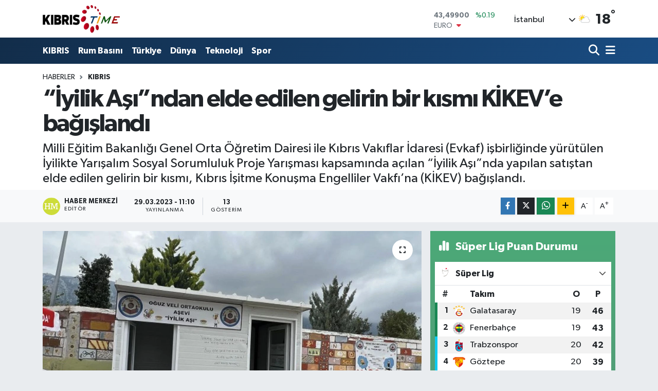

--- FILE ---
content_type: text/html; charset=UTF-8
request_url: https://www.kibristime.com/iyilik-asindan-elde-edilen-gelirin-bir-kismi-kikeve-bagislandi
body_size: 20426
content:
<!DOCTYPE html>
<html lang="tr" data-theme="flow">
<head>
<link rel="dns-prefetch" href="//www.kibristime.com">
<link rel="dns-prefetch" href="//kibristimecom.teimg.com">
<link rel="dns-prefetch" href="//static.tebilisim.com">
<link rel="dns-prefetch" href="//www.w3.org">
<link rel="dns-prefetch" href="//www.facebook.com">
<link rel="dns-prefetch" href="//x.com">
<link rel="dns-prefetch" href="//api.whatsapp.com">
<link rel="dns-prefetch" href="//www.linkedin.com">
<link rel="dns-prefetch" href="//pinterest.com">
<link rel="dns-prefetch" href="//t.me">
<link rel="dns-prefetch" href="//media.api-sports.io">
<link rel="dns-prefetch" href="//tebilisim.com">

    <meta charset="utf-8">
<title>“İyilik Aşı”ndan elde edilen gelirin bir kısmı KİKEV’e bağışlandı - Kıbrıs Time</title>
<meta name="description" content="Milli Eğitim Bakanlığı Genel Orta Öğretim Dairesi ile Kıbrıs Vakıflar İdaresi (Evkaf) işbirliğinde yürütülen İyilikte Yarışalım Sosyal Sorumluluk Proje Yarışması kapsamında açılan “İyilik Aşı”nda yapılan satıştan elde edilen gelirin bir kısmı, Kıbrıs İşitme Konuşma Engelliler Vakfı’na (KİKEV) bağışlandı.">
<link rel="canonical" href="https://www.kibristime.com/iyilik-asindan-elde-edilen-gelirin-bir-kismi-kikeve-bagislandi">
<meta name="viewport" content="width=device-width,initial-scale=1">
<meta name="X-UA-Compatible" content="IE=edge">
<meta name="robots" content="max-image-preview:large">
<meta name="theme-color" content="#122d4a">
<meta name="title" content="“İyilik Aşı”ndan elde edilen gelirin bir kısmı KİKEV’e bağışlandı">
<meta name="articleSection" content="news">
<meta name="datePublished" content="2023-03-29T11:10:23+03:00">
<meta name="dateModified" content="2023-03-29T11:10:23+03:00">
<meta name="articleAuthor" content="Haber Merkezi">
<meta name="author" content="Haber Merkezi">
<link rel="amphtml" href="https://www.kibristime.com/iyilik-asindan-elde-edilen-gelirin-bir-kismi-kikeve-bagislandi/amp">
<meta property="og:site_name" content="Kıbrıs Time">
<meta property="og:title" content="“İyilik Aşı”ndan elde edilen gelirin bir kısmı KİKEV’e bağışlandı">
<meta property="og:description" content="Milli Eğitim Bakanlığı Genel Orta Öğretim Dairesi ile Kıbrıs Vakıflar İdaresi (Evkaf) işbirliğinde yürütülen İyilikte Yarışalım Sosyal Sorumluluk Proje Yarışması kapsamında açılan “İyilik Aşı”nda yapılan satıştan elde edilen gelirin bir kısmı, Kıbrıs İşitme Konuşma Engelliler Vakfı’na (KİKEV) bağışlandı.">
<meta property="og:url" content="https://www.kibristime.com/iyilik-asindan-elde-edilen-gelirin-bir-kismi-kikeve-bagislandi">
<meta property="og:image" content="https://kibristimecom.teimg.com/kibristime-com/images/haberler/2023/03/iyilik_asindan_elde_edilen_gelirin_bir_kismi_kikeve_bagislandi_h124476_fe7f2.jpg">
<meta property="og:type" content="article">
<meta property="og:article:published_time" content="2023-03-29T11:10:23+03:00">
<meta property="og:article:modified_time" content="2023-03-29T11:10:23+03:00">
<meta name="twitter:card" content="summary_large_image">
<meta name="twitter:title" content="“İyilik Aşı”ndan elde edilen gelirin bir kısmı KİKEV’e bağışlandı">
<meta name="twitter:description" content="Milli Eğitim Bakanlığı Genel Orta Öğretim Dairesi ile Kıbrıs Vakıflar İdaresi (Evkaf) işbirliğinde yürütülen İyilikte Yarışalım Sosyal Sorumluluk Proje Yarışması kapsamında açılan “İyilik Aşı”nda yapılan satıştan elde edilen gelirin bir kısmı, Kıbrıs İşitme Konuşma Engelliler Vakfı’na (KİKEV) bağışlandı.">
<meta name="twitter:image" content="https://kibristimecom.teimg.com/kibristime-com/images/haberler/2023/03/iyilik_asindan_elde_edilen_gelirin_bir_kismi_kikeve_bagislandi_h124476_fe7f2.jpg">
<meta name="twitter:url" content="https://www.kibristime.com/iyilik-asindan-elde-edilen-gelirin-bir-kismi-kikeve-bagislandi">
<link rel="manifest" href="https://www.kibristime.com/manifest.json?v=6.6.4" />
<link rel="preload" href="https://static.tebilisim.com/flow/assets/css/font-awesome/fa-solid-900.woff2" as="font" type="font/woff2" crossorigin />
<link rel="preload" href="https://static.tebilisim.com/flow/assets/css/font-awesome/fa-brands-400.woff2" as="font" type="font/woff2" crossorigin />
<link rel="preload" href="https://static.tebilisim.com/flow/assets/css/weather-icons/font/weathericons-regular-webfont.woff2" as="font" type="font/woff2" crossorigin />
<link rel="preload" href="https://static.tebilisim.com/flow/vendor/te/fonts/gibson/Gibson-Bold.woff2" as="font" type="font/woff2" crossorigin />
<link rel="preload" href="https://static.tebilisim.com/flow/vendor/te/fonts/gibson/Gibson-BoldItalic.woff2" as="font" type="font/woff2" crossorigin />
<link rel="preload" href="https://static.tebilisim.com/flow/vendor/te/fonts/gibson/Gibson-Italic.woff2" as="font" type="font/woff2" crossorigin />
<link rel="preload" href="https://static.tebilisim.com/flow/vendor/te/fonts/gibson/Gibson-Light.woff2" as="font" type="font/woff2" crossorigin />
<link rel="preload" href="https://static.tebilisim.com/flow/vendor/te/fonts/gibson/Gibson-LightItalic.woff2" as="font" type="font/woff2" crossorigin />
<link rel="preload" href="https://static.tebilisim.com/flow/vendor/te/fonts/gibson/Gibson-SemiBold.woff2" as="font" type="font/woff2" crossorigin />
<link rel="preload" href="https://static.tebilisim.com/flow/vendor/te/fonts/gibson/Gibson-SemiBoldItalic.woff2" as="font" type="font/woff2" crossorigin />
<link rel="preload" href="https://static.tebilisim.com/flow/vendor/te/fonts/gibson/Gibson.woff2" as="font" type="font/woff2" crossorigin />


<link rel="preload" as="style" href="https://static.tebilisim.com/flow/vendor/te/fonts/gibson.css?v=6.6.4">
<link rel="stylesheet" href="https://static.tebilisim.com/flow/vendor/te/fonts/gibson.css?v=6.6.4">

<style>:root {
        --te-link-color: #333;
        --te-link-hover-color: #000;
        --te-font: "Gibson";
        --te-secondary-font: "Gibson";
        --te-h1-font-size: 48px;
        --te-color: #122d4a;
        --te-hover-color: #194c82;
        --mm-ocd-width: 85%!important; /*  Mobil Menü Genişliği */
        --swiper-theme-color: var(--te-color)!important;
        --header-13-color: #ffc107;
    }</style><link rel="preload" as="style" href="https://static.tebilisim.com/flow/assets/vendor/bootstrap/css/bootstrap.min.css?v=6.6.4">
<link rel="stylesheet" href="https://static.tebilisim.com/flow/assets/vendor/bootstrap/css/bootstrap.min.css?v=6.6.4">
<link rel="preload" as="style" href="https://static.tebilisim.com/flow/assets/css/app6.6.4.min.css">
<link rel="stylesheet" href="https://static.tebilisim.com/flow/assets/css/app6.6.4.min.css">



<script type="application/ld+json">{"@context":"https:\/\/schema.org","@type":"WebSite","url":"https:\/\/www.kibristime.com","potentialAction":{"@type":"SearchAction","target":"https:\/\/www.kibristime.com\/arama?q={query}","query-input":"required name=query"}}</script>

<script type="application/ld+json">{"@context":"https:\/\/schema.org","@type":"NewsMediaOrganization","url":"https:\/\/www.kibristime.com","name":"K\u0131br\u0131s Time","logo":"https:\/\/kibristimecom.teimg.com\/kibristime-com\/images\/banner\/ktimepng_1.png"}</script>

<script type="application/ld+json">{"@context":"https:\/\/schema.org","@graph":[{"@type":"SiteNavigationElement","name":"Ana Sayfa","url":"https:\/\/www.kibristime.com","@id":"https:\/\/www.kibristime.com"},{"@type":"SiteNavigationElement","name":"D\u00fcnya","url":"https:\/\/www.kibristime.com\/dunya","@id":"https:\/\/www.kibristime.com\/dunya"},{"@type":"SiteNavigationElement","name":"Spor","url":"https:\/\/www.kibristime.com\/spor","@id":"https:\/\/www.kibristime.com\/spor"},{"@type":"SiteNavigationElement","name":"T\u00fcrkiye","url":"https:\/\/www.kibristime.com\/turkiye","@id":"https:\/\/www.kibristime.com\/turkiye"},{"@type":"SiteNavigationElement","name":"KIBRIS","url":"https:\/\/www.kibristime.com\/kibris","@id":"https:\/\/www.kibristime.com\/kibris"},{"@type":"SiteNavigationElement","name":"Rum Bas\u0131n\u0131","url":"https:\/\/www.kibristime.com\/rum-basini","@id":"https:\/\/www.kibristime.com\/rum-basini"},{"@type":"SiteNavigationElement","name":"Ya\u015fam","url":"https:\/\/www.kibristime.com\/yasam","@id":"https:\/\/www.kibristime.com\/yasam"},{"@type":"SiteNavigationElement","name":"SE\u00c7\u0130M 2021","url":"https:\/\/www.kibristime.com\/secim-2021","@id":"https:\/\/www.kibristime.com\/secim-2021"},{"@type":"SiteNavigationElement","name":"P a z a r c \u0131 - Levent \u00d6zadam - leventozadam@gmail.com","url":"https:\/\/www.kibristime.com\/p-a-z-a-r-c-i-levent-ozadam-leventozadamgmailcom","@id":"https:\/\/www.kibristime.com\/p-a-z-a-r-c-i-levent-ozadam-leventozadamgmailcom"},{"@type":"SiteNavigationElement","name":"Gizlilik S\u00f6zle\u015fmesi","url":"https:\/\/www.kibristime.com\/gizlilik-sozlesmesi","@id":"https:\/\/www.kibristime.com\/gizlilik-sozlesmesi"},{"@type":"SiteNavigationElement","name":"\u0130leti\u015fim","url":"https:\/\/www.kibristime.com\/iletisim","@id":"https:\/\/www.kibristime.com\/iletisim"},{"@type":"SiteNavigationElement","name":"T\u00dcK arpa tedarikinde sorun ya\u015fanmayaca\u011f\u0131n\u0131 a\u00e7\u0131klad\u0131","url":"https:\/\/www.kibristime.com\/tuk-arpa-tedarikinde-sorun-yasanmayacagini-acikladi","@id":"https:\/\/www.kibristime.com\/tuk-arpa-tedarikinde-sorun-yasanmayacagini-acikladi"},{"@type":"SiteNavigationElement","name":"Yazarlar","url":"https:\/\/www.kibristime.com\/yazarlar","@id":"https:\/\/www.kibristime.com\/yazarlar"},{"@type":"SiteNavigationElement","name":"Foto Galeri","url":"https:\/\/www.kibristime.com\/foto-galeri","@id":"https:\/\/www.kibristime.com\/foto-galeri"},{"@type":"SiteNavigationElement","name":"Video Galeri","url":"https:\/\/www.kibristime.com\/video","@id":"https:\/\/www.kibristime.com\/video"},{"@type":"SiteNavigationElement","name":"Biyografiler","url":"https:\/\/www.kibristime.com\/biyografi","@id":"https:\/\/www.kibristime.com\/biyografi"},{"@type":"SiteNavigationElement","name":"Firma Rehberi","url":"https:\/\/www.kibristime.com\/rehber","@id":"https:\/\/www.kibristime.com\/rehber"},{"@type":"SiteNavigationElement","name":"Seri \u0130lanlar","url":"https:\/\/www.kibristime.com\/ilan","@id":"https:\/\/www.kibristime.com\/ilan"},{"@type":"SiteNavigationElement","name":"Vefatlar","url":"https:\/\/www.kibristime.com\/vefat","@id":"https:\/\/www.kibristime.com\/vefat"},{"@type":"SiteNavigationElement","name":"R\u00f6portajlar","url":"https:\/\/www.kibristime.com\/roportaj","@id":"https:\/\/www.kibristime.com\/roportaj"},{"@type":"SiteNavigationElement","name":"Anketler","url":"https:\/\/www.kibristime.com\/anketler","@id":"https:\/\/www.kibristime.com\/anketler"},{"@type":"SiteNavigationElement","name":"Obshtina Nikopol Bug\u00fcn, Yar\u0131n ve 1 Haftal\u0131k Hava Durumu Tahmini","url":"https:\/\/www.kibristime.com\/obshtina-nikopol-hava-durumu","@id":"https:\/\/www.kibristime.com\/obshtina-nikopol-hava-durumu"},{"@type":"SiteNavigationElement","name":"Obshtina Nikopol Namaz Vakitleri","url":"https:\/\/www.kibristime.com\/obshtina-nikopol-namaz-vakitleri","@id":"https:\/\/www.kibristime.com\/obshtina-nikopol-namaz-vakitleri"},{"@type":"SiteNavigationElement","name":"Puan Durumu ve Fikst\u00fcr","url":"https:\/\/www.kibristime.com\/futbol\/st-super-lig-puan-durumu-ve-fikstur","@id":"https:\/\/www.kibristime.com\/futbol\/st-super-lig-puan-durumu-ve-fikstur"}]}</script>

<script type="application/ld+json">{"@context":"https:\/\/schema.org","@type":"BreadcrumbList","itemListElement":[{"@type":"ListItem","position":1,"item":{"@type":"Thing","@id":"https:\/\/www.kibristime.com","name":"Haberler"}}]}</script>
<script type="application/ld+json">{"@context":"https:\/\/schema.org","@type":"NewsArticle","headline":"\u201c\u0130yilik A\u015f\u0131\u201dndan elde edilen gelirin bir k\u0131sm\u0131 K\u0130KEV\u2019e ba\u011f\u0131\u015fland\u0131","articleSection":"KIBRIS","dateCreated":"2023-03-29T11:10:23+03:00","datePublished":"2023-03-29T11:10:23+03:00","dateModified":"2023-03-29T11:10:23+03:00","wordCount":124,"genre":"news","mainEntityOfPage":{"@type":"WebPage","@id":"https:\/\/www.kibristime.com\/iyilik-asindan-elde-edilen-gelirin-bir-kismi-kikeve-bagislandi"},"articleBody":"<p style=\"margin-top:0px; margin-bottom:1rem; text-align:left; -webkit-text-stroke-width:0px\"><\/p>\r\n\r\n<p style=\"margin-top:0px; margin-bottom:1rem; text-align:left; -webkit-text-stroke-width:0px\"><\/p>\r\n\r\n<p style=\"margin-top:0px; margin-bottom:1rem; text-align:left; -webkit-text-stroke-width:0px\"><span style=\"font-size:16px\"><span style=\"box-sizing:border-box\"><span style=\"font-family:Merriweather, serif !important\"><span style=\"font-weight:300\"><span style=\"color:#000000\"><span style=\"line-height:30px !important\"><span style=\"font-style:normal\"><span style=\"font-variant-ligatures:normal\"><span style=\"font-variant-caps:normal\"><span style=\"letter-spacing:normal\"><span style=\"orphans:2\"><span style=\"text-transform:none\"><span style=\"white-space:normal\"><span style=\"widows:2\"><span style=\"word-spacing:0px\"><span style=\"background-color:#ffffff\"><span style=\"text-decoration-thickness:initial\"><span style=\"text-decoration-style:initial\"><span style=\"text-decoration-color:initial\">K\u0130KEV\u2019den yap\u0131lan a\u00e7\u0131klamaya g\u00f6re, bu ba\u011f\u0131\u015f bir \u00e7ocuk ile bir yeti\u015fkine i\u015fitme cihaz\u0131 al\u0131nmas\u0131 i\u00e7in kullan\u0131lacak.<\/span><\/span><\/span><\/span><\/span><\/span><\/span><\/span><\/span><\/span><\/span><\/span><\/span><\/span><\/span><\/span><\/span><\/span><\/span><\/p>\r\n\r\n<p style=\"margin-top:0px; margin-bottom:1rem; text-align:left; -webkit-text-stroke-width:0px\"><span style=\"font-size:16px\"><span style=\"box-sizing:border-box\"><span style=\"font-family:Merriweather, serif !important\"><span style=\"font-weight:300\"><span style=\"color:#000000\"><span style=\"line-height:30px !important\"><span style=\"font-style:normal\"><span style=\"font-variant-ligatures:normal\"><span style=\"font-variant-caps:normal\"><span style=\"letter-spacing:normal\"><span style=\"orphans:2\"><span style=\"text-transform:none\"><span style=\"white-space:normal\"><span style=\"widows:2\"><span style=\"word-spacing:0px\"><span style=\"background-color:#ffffff\"><span style=\"text-decoration-thickness:initial\"><span style=\"text-decoration-style:initial\"><span style=\"text-decoration-color:initial\">A\u00e7\u0131klamada, \u201c\u0130yilik A\u015f\u0131\u201d ad\u0131yla O\u011fuz Veli Ortaokulu\u2019nun Girne Bar\u0131\u015f Park\u0131'nda a\u00e7t\u0131\u011f\u0131 a\u015fevinde haftada bir g\u00fcn \u00e7orba sat\u0131\u015f\u0131 yap\u0131ld\u0131\u011f\u0131 ve g\u00f6n\u00fcll\u00fclerin ba\u011f\u0131\u015flar\u0131n\u0131n al\u0131nd\u0131\u011f\u0131 belirtilirken, burada ihtiya\u00e7l\u0131 ki\u015filere ise \u00e7orba ikram\u0131nda bulunuldu\u011fu kaydedildi.<\/span><\/span><\/span><\/span><\/span><\/span><\/span><\/span><\/span><\/span><\/span><\/span><\/span><\/span><\/span><\/span><\/span><\/span><\/span><\/p>\r\n\r\n<p style=\"margin-top:0px; margin-bottom:1rem; text-align:left; -webkit-text-stroke-width:0px\"><span style=\"font-size:16px\"><span style=\"box-sizing:border-box\"><span style=\"font-family:Merriweather, serif !important\"><span style=\"font-weight:300\"><span style=\"color:#000000\"><span style=\"line-height:30px !important\"><span style=\"font-style:normal\"><span style=\"font-variant-ligatures:normal\"><span style=\"font-variant-caps:normal\"><span style=\"letter-spacing:normal\"><span style=\"orphans:2\"><span style=\"text-transform:none\"><span style=\"white-space:normal\"><span style=\"widows:2\"><span style=\"word-spacing:0px\"><span style=\"background-color:#ffffff\"><span style=\"text-decoration-thickness:initial\"><span style=\"text-decoration-style:initial\"><span style=\"text-decoration-color:initial\">Etkinlikten elde edilen gelirden 20 bin TL\u2019nin K\u0130KEV\u2019e ba\u011f\u0131\u015fland\u0131\u011f\u0131n\u0131n bildirildi\u011fi a\u00e7\u0131klamada, bunun bir \u00e7ocuk ile bir yeti\u015fkinin ihtiya\u00e7 duydu\u011fu i\u015fitme cihazlar\u0131n\u0131n al\u0131m\u0131nda kullan\u0131laca\u011f\u0131 aktar\u0131larak, projeye katk\u0131 koyanlara te\u015fekk\u00fcr edildi.<\/span><\/span><\/span><\/span><\/span><\/span><\/span><\/span><\/span><\/span><\/span><\/span><\/span><\/span><\/span><\/span><\/span><\/span><\/span><\/p>\r\n","description":"Milli E\u011fitim Bakanl\u0131\u011f\u0131 Genel Orta \u00d6\u011fretim Dairesi ile K\u0131br\u0131s Vak\u0131flar \u0130daresi (Evkaf) i\u015fbirli\u011finde y\u00fcr\u00fct\u00fclen \u0130yilikte Yar\u0131\u015fal\u0131m Sosyal Sorumluluk Proje Yar\u0131\u015fmas\u0131 kapsam\u0131nda a\u00e7\u0131lan \u201c\u0130yilik A\u015f\u0131\u201dnda yap\u0131lan sat\u0131\u015ftan elde edilen gelirin bir k\u0131sm\u0131, K\u0131br\u0131s \u0130\u015fitme Konu\u015fma Engelliler Vakf\u0131\u2019na (K\u0130KEV) ba\u011f\u0131\u015fland\u0131.","inLanguage":"tr-TR","keywords":[],"image":{"@type":"ImageObject","url":"https:\/\/kibristimecom.teimg.com\/crop\/1280x720\/kibristime-com\/images\/haberler\/2023\/03\/iyilik_asindan_elde_edilen_gelirin_bir_kismi_kikeve_bagislandi_h124476_fe7f2.jpg","width":"1280","height":"720","caption":"\u201c\u0130yilik A\u015f\u0131\u201dndan elde edilen gelirin bir k\u0131sm\u0131 K\u0130KEV\u2019e ba\u011f\u0131\u015fland\u0131"},"publishingPrinciples":"https:\/\/www.kibristime.com\/gizlilik-sozlesmesi","isFamilyFriendly":"http:\/\/schema.org\/True","isAccessibleForFree":"http:\/\/schema.org\/True","publisher":{"@type":"Organization","name":"K\u0131br\u0131s Time","image":"https:\/\/kibristimecom.teimg.com\/kibristime-com\/images\/banner\/ktimepng_1.png","logo":{"@type":"ImageObject","url":"https:\/\/kibristimecom.teimg.com\/kibristime-com\/images\/banner\/ktimepng_1.png","width":"640","height":"375"}},"author":{"@type":"Person","name":"Haber Merkezi","honorificPrefix":"","jobTitle":"","url":null}}</script>












</head>




<body class="d-flex flex-column min-vh-100">

    
    

    <header class="header-1">
    <nav class="top-header navbar navbar-expand-lg navbar-light shadow-sm bg-white py-1">
        <div class="container">
                            <a class="navbar-brand me-0" href="/" title="Kıbrıs Time">
                <img src="https://kibristimecom.teimg.com/kibristime-com/images/banner/ktimepng_1.png" alt="Kıbrıs Time" width="150" height="40" class="light-mode img-fluid flow-logo">
<img src="https://kibristimecom.teimg.com/kibristime-com/images/banner/ktimepng_1.png" alt="Kıbrıs Time" width="150" height="40" class="dark-mode img-fluid flow-logo d-none">

            </a>
                                    <div class="header-widgets d-lg-flex justify-content-end align-items-center d-none">
                <div class="position-relative overflow-hidden" style="height: 40px;">
                    <!-- PİYASALAR -->
        <div class="newsticker mini">
        <ul class="newsticker__h4 list-unstyled text-secondary" data-header="1">
            <li class="newsticker__item col dolar">
                <div>DOLAR <span class="text-success"><i class="fa fa-caret-up ms-1"></i></span> </div>
                <div class="fw-bold mb-0 d-inline-block">43,49900</div>
                <span class="d-inline-block ms-2 text-success">%0.19</span>
            </li>
            <li class="newsticker__item col euro">
                <div>EURO <span class="text-danger"><i class="fa fa-caret-down ms-1"></i></span> </div>
                <div class="fw-bold mb-0 d-inline-block">51,62400</div><span
                    class="d-inline-block ms-2 text-danger">%-0.9</span>
            </li>
            <li class="newsticker__item col sterlin">
                <div>STERLİN <span class="text-danger"><i class="fa fa-caret-down ms-1"></i></span> </div>
                <div class="fw-bold mb-0 d-inline-block">59,60390</div><span
                    class="d-inline-block ms-2 text-danger">%-0.78</span>
            </li>
            <li class="newsticker__item col altin">
                <div>G.ALTIN <span class="text-success"><i class="fa fa-caret-minus ms-1"></i></span> </div>
                <div class="fw-bold mb-0 d-inline-block">6788,96000</div>
                <span class="d-inline-block ms-2 text-success">%0</span>
            </li>
            <li class="newsticker__item col bist">
                <div>BİST100 <span class="text-success"><i class="fa fa-caret-up ms-1"></i></span> </div>
                <div class="fw-bold mb-0 d-inline-block">13.838,00</div>
                <span class="d-inline-block ms-2 text-success">%5</span>
            </li>
            <li class="newsticker__item col btc">
                <div>BITCOIN <span class="text-danger"><i class="fa fa-caret-down ms-1"></i></span> </div>
                <div class="fw-bold mb-0 d-inline-block">78.474,49</div>
                <span class="d-inline-block ms-2 text-danger">%-5.14</span>
            </li>
        </ul>
    </div>
    

                </div>
                <div class="weather-top d-none d-lg-flex justify-content-between align-items-center ms-4 weather-widget mini">
                    <!-- HAVA DURUMU -->

<input type="hidden" name="widget_setting_weathercity" value="35.18556590,33.38227640" />

            <div class="weather mx-1">
            <div class="custom-selectbox " onclick="toggleDropdown(this)" style="width: 120px">
    <div class="d-flex justify-content-between align-items-center">
        <span style="">İstanbul</span>
        <i class="fas fa-chevron-down" style="font-size: 14px"></i>
    </div>
    <ul class="bg-white text-dark overflow-widget" style="min-height: 100px; max-height: 300px">
                        <li>
            <a href="https://www.kibristime.com/badakhshan-hava-durumu" title="Badakhshan Hava Durumu" class="text-dark">
                Badakhshan
            </a>
        </li>
                        <li>
            <a href="https://www.kibristime.com/badghis-hava-durumu" title="Badghis Hava Durumu" class="text-dark">
                Badghis
            </a>
        </li>
                        <li>
            <a href="https://www.kibristime.com/baghlan-hava-durumu" title="Baghlan Hava Durumu" class="text-dark">
                Baghlan
            </a>
        </li>
                        <li>
            <a href="https://www.kibristime.com/balkh-hava-durumu" title="Balkh Hava Durumu" class="text-dark">
                Balkh
            </a>
        </li>
                        <li>
            <a href="https://www.kibristime.com/bamyan-hava-durumu" title="Bamyan Hava Durumu" class="text-dark">
                Bamyan
            </a>
        </li>
                        <li>
            <a href="https://www.kibristime.com/daykundi-hava-durumu" title="Daykundi Hava Durumu" class="text-dark">
                Daykundi
            </a>
        </li>
                        <li>
            <a href="https://www.kibristime.com/farah-hava-durumu" title="Farah Hava Durumu" class="text-dark">
                Farah
            </a>
        </li>
                        <li>
            <a href="https://www.kibristime.com/faryab-hava-durumu" title="Faryab Hava Durumu" class="text-dark">
                Faryab
            </a>
        </li>
                        <li>
            <a href="https://www.kibristime.com/ghazni-hava-durumu" title="Ghazni Hava Durumu" class="text-dark">
                Ghazni
            </a>
        </li>
                        <li>
            <a href="https://www.kibristime.com/ghor-hava-durumu" title="Ghōr Hava Durumu" class="text-dark">
                Ghōr
            </a>
        </li>
                        <li>
            <a href="https://www.kibristime.com/helmand-hava-durumu" title="Helmand Hava Durumu" class="text-dark">
                Helmand
            </a>
        </li>
                        <li>
            <a href="https://www.kibristime.com/herat-hava-durumu" title="Herat Hava Durumu" class="text-dark">
                Herat
            </a>
        </li>
                        <li>
            <a href="https://www.kibristime.com/jowzjan-hava-durumu" title="Jowzjan Hava Durumu" class="text-dark">
                Jowzjan
            </a>
        </li>
                        <li>
            <a href="https://www.kibristime.com/kabul-hava-durumu" title="Kabul Hava Durumu" class="text-dark">
                Kabul
            </a>
        </li>
                        <li>
            <a href="https://www.kibristime.com/kandahar-hava-durumu" title="Kandahar Hava Durumu" class="text-dark">
                Kandahar
            </a>
        </li>
                        <li>
            <a href="https://www.kibristime.com/kapisa-hava-durumu" title="Kapisa Hava Durumu" class="text-dark">
                Kapisa
            </a>
        </li>
                        <li>
            <a href="https://www.kibristime.com/khost-hava-durumu" title="Khost Hava Durumu" class="text-dark">
                Khost
            </a>
        </li>
                        <li>
            <a href="https://www.kibristime.com/kunar-hava-durumu" title="Kunar Hava Durumu" class="text-dark">
                Kunar
            </a>
        </li>
                        <li>
            <a href="https://www.kibristime.com/kunduzprovince-hava-durumu" title="Kunduz Province Hava Durumu" class="text-dark">
                Kunduz Province
            </a>
        </li>
                        <li>
            <a href="https://www.kibristime.com/laghman-hava-durumu" title="Laghman Hava Durumu" class="text-dark">
                Laghman
            </a>
        </li>
                        <li>
            <a href="https://www.kibristime.com/logar-hava-durumu" title="Logar Hava Durumu" class="text-dark">
                Logar
            </a>
        </li>
                        <li>
            <a href="https://www.kibristime.com/nangarhar-hava-durumu" title="Nangarhar Hava Durumu" class="text-dark">
                Nangarhar
            </a>
        </li>
                        <li>
            <a href="https://www.kibristime.com/nimruz-hava-durumu" title="Nimruz Hava Durumu" class="text-dark">
                Nimruz
            </a>
        </li>
                        <li>
            <a href="https://www.kibristime.com/nuristan-hava-durumu" title="Nuristan Hava Durumu" class="text-dark">
                Nuristan
            </a>
        </li>
                        <li>
            <a href="https://www.kibristime.com/paktia-hava-durumu" title="Paktia Hava Durumu" class="text-dark">
                Paktia
            </a>
        </li>
                        <li>
            <a href="https://www.kibristime.com/paktika-hava-durumu" title="Paktika Hava Durumu" class="text-dark">
                Paktika
            </a>
        </li>
                        <li>
            <a href="https://www.kibristime.com/panjshir-hava-durumu" title="Panjshir Hava Durumu" class="text-dark">
                Panjshir
            </a>
        </li>
                        <li>
            <a href="https://www.kibristime.com/parwan-hava-durumu" title="Parwan Hava Durumu" class="text-dark">
                Parwan
            </a>
        </li>
                        <li>
            <a href="https://www.kibristime.com/samangan-hava-durumu" title="Samangan Hava Durumu" class="text-dark">
                Samangan
            </a>
        </li>
                        <li>
            <a href="https://www.kibristime.com/sarepol-hava-durumu" title="Sar-e Pol Hava Durumu" class="text-dark">
                Sar-e Pol
            </a>
        </li>
                        <li>
            <a href="https://www.kibristime.com/takhar-hava-durumu" title="Takhar Hava Durumu" class="text-dark">
                Takhar
            </a>
        </li>
                        <li>
            <a href="https://www.kibristime.com/urozgan-hava-durumu" title="Urozgan Hava Durumu" class="text-dark">
                Urozgan
            </a>
        </li>
                        <li>
            <a href="https://www.kibristime.com/zabul-hava-durumu" title="Zabul Hava Durumu" class="text-dark">
                Zabul
            </a>
        </li>
            </ul>
</div>

        </div>
        <div>
            <img src="//cdn.weatherapi.com/weather/64x64/day/116.png" class="condition" width="26" height="26" alt="18" />
        </div>
        <div class="weather-degree h3 mb-0 lead ms-2" data-header="1">
            <span class="degree">18</span><sup>°</sup>
        </div>
    
<div data-location='{"city":"TUXX0014"}' class="d-none"></div>


                </div>
            </div>
                        <ul class="nav d-lg-none px-2">
                
                <li class="nav-item"><a href="/arama" class="me-2" title="Ara"><i class="fa fa-search fa-lg"></i></a></li>
                <li class="nav-item"><a href="#menu" title="Ana Menü"><i class="fa fa-bars fa-lg"></i></a></li>
            </ul>
        </div>
    </nav>
    <div class="main-menu navbar navbar-expand-lg d-none d-lg-block bg-gradient-te py-1">
        <div class="container">
            <ul  class="nav fw-semibold">
        <li class="nav-item   ">
        <a href="/kibris" class="nav-link text-white" target="_self" title="KIBRIS">KIBRIS</a>
        
    </li>
        <li class="nav-item   ">
        <a href="/rum-basini" class="nav-link text-white" target="_self" title="Rum Basını">Rum Basını</a>
        
    </li>
        <li class="nav-item   ">
        <a href="/turkiye" class="nav-link text-white" target="_self" title="Türkiye">Türkiye</a>
        
    </li>
        <li class="nav-item   ">
        <a href="/dunya" class="nav-link text-white" target="_self" title="Dünya">Dünya</a>
        
    </li>
        <li class="nav-item   ">
        <a href="/teknoloji" class="nav-link text-white" target="_self" title="Teknoloji">Teknoloji</a>
        
    </li>
        <li class="nav-item   ">
        <a href="/spor" class="nav-link text-white" target="_self" title="Spor">Spor</a>
        
    </li>
    </ul>

            <ul class="navigation-menu nav d-flex align-items-center">

                <li class="nav-item">
                    <a href="/arama" class="nav-link pe-1 text-white" title="Ara">
                        <i class="fa fa-search fa-lg"></i>
                    </a>
                </li>

                

                <li class="nav-item dropdown position-static">
                    <a class="nav-link pe-0 text-white" data-bs-toggle="dropdown" href="#" aria-haspopup="true" aria-expanded="false" title="Ana Menü">
                        <i class="fa fa-bars fa-lg"></i>
                    </a>
                    <div class="mega-menu dropdown-menu dropdown-menu-end text-capitalize shadow-lg border-0 rounded-0">

    <div class="row g-3 small p-3">

                <div class="col">
            <div class="extra-sections bg-light p-3 border">
                <a href="https://www.kibristime.com/istanbul-nobetci-eczaneler" title="Nöbetçi Eczaneler" class="d-block border-bottom pb-2 mb-2" target="_self"><i class="fa-solid fa-capsules me-2"></i>Nöbetçi Eczaneler</a>
<a href="https://www.kibristime.com/istanbul-hava-durumu" title="Hava Durumu" class="d-block border-bottom pb-2 mb-2" target="_self"><i class="fa-solid fa-cloud-sun me-2"></i>Hava Durumu</a>
<a href="https://www.kibristime.com/istanbul-namaz-vakitleri" title="Namaz Vakitleri" class="d-block border-bottom pb-2 mb-2" target="_self"><i class="fa-solid fa-mosque me-2"></i>Namaz Vakitleri</a>
<a href="https://www.kibristime.com/istanbul-trafik-durumu" title="Trafik Durumu" class="d-block border-bottom pb-2 mb-2" target="_self"><i class="fa-solid fa-car me-2"></i>Trafik Durumu</a>
<a href="https://www.kibristime.com/futbol/super-lig-puan-durumu-ve-fikstur" title="Süper Lig Puan Durumu ve Fikstür" class="d-block border-bottom pb-2 mb-2" target="_self"><i class="fa-solid fa-chart-bar me-2"></i>Süper Lig Puan Durumu ve Fikstür</a>
<a href="https://www.kibristime.com/tum-mansetler" title="Tüm Manşetler" class="d-block border-bottom pb-2 mb-2" target="_self"><i class="fa-solid fa-newspaper me-2"></i>Tüm Manşetler</a>
<a href="https://www.kibristime.com/sondakika-haberleri" title="Son Dakika Haberleri" class="d-block border-bottom pb-2 mb-2" target="_self"><i class="fa-solid fa-bell me-2"></i>Son Dakika Haberleri</a>

            </div>
        </div>
        
        <div class="col">
        <a href="/kose-yazilari" class="d-block border-bottom  pb-2 mb-2" target="_self" title="Köşe Yazıları">Köşe Yazıları</a>
            <a href="/roportaj" class="d-block border-bottom  pb-2 mb-2" target="_self" title="Roportaj">Roportaj</a>
            <a href="/yasam" class="d-block border-bottom  pb-2 mb-2" target="_self" title="Yaşam">Yaşam</a>
            <a href="/secim-2021" class="d-block border-bottom  pb-2 mb-2" target="_self" title="SEÇİM 2021">SEÇİM 2021</a>
        </div>


    </div>

    <div class="p-3 bg-light">
                                                                                    </div>

    <div class="mega-menu-footer p-2 bg-te-color">
        <a class="dropdown-item text-white" href="/kunye" title="Künye"><i class="fa fa-id-card me-2"></i> Künye</a>
        <a class="dropdown-item text-white" href="/iletisim" title="İletişim"><i class="fa fa-envelope me-2"></i> İletişim</a>
        <a class="dropdown-item text-white" href="/rss-baglantilari" title="RSS Bağlantıları"><i class="fa fa-rss me-2"></i> RSS Bağlantıları</a>
        <a class="dropdown-item text-white" href="/member/login" title="Üyelik Girişi"><i class="fa fa-user me-2"></i> Üyelik Girişi</a>
    </div>


</div>

                </li>

            </ul>
        </div>
    </div>
    <ul  class="mobile-categories d-lg-none list-inline bg-white">
        <li class="list-inline-item">
        <a href="/kibris" class="text-dark" target="_self" title="KIBRIS">
                KIBRIS
        </a>
    </li>
        <li class="list-inline-item">
        <a href="/rum-basini" class="text-dark" target="_self" title="Rum Basını">
                Rum Basını
        </a>
    </li>
        <li class="list-inline-item">
        <a href="/turkiye" class="text-dark" target="_self" title="Türkiye">
                Türkiye
        </a>
    </li>
        <li class="list-inline-item">
        <a href="/dunya" class="text-dark" target="_self" title="Dünya">
                Dünya
        </a>
    </li>
        <li class="list-inline-item">
        <a href="/teknoloji" class="text-dark" target="_self" title="Teknoloji">
                Teknoloji
        </a>
    </li>
        <li class="list-inline-item">
        <a href="/spor" class="text-dark" target="_self" title="Spor">
                Spor
        </a>
    </li>
    </ul>

</header>






<main class="single overflow-hidden" style="min-height: 300px">

    
    <div class="infinite" data-show-advert="1">

    

    <div class="infinite-item d-block" data-id="124476" data-category-id="16" data-reference="TE\Archive\Models\Archive" data-json-url="/service/json/featured-infinite.json">

        

        <div class="post-header pt-3 bg-white">

    <div class="container">

        
        <nav class="meta-category d-flex justify-content-lg-start" style="--bs-breadcrumb-divider: url(&#34;data:image/svg+xml,%3Csvg xmlns='http://www.w3.org/2000/svg' width='8' height='8'%3E%3Cpath d='M2.5 0L1 1.5 3.5 4 1 6.5 2.5 8l4-4-4-4z' fill='%236c757d'/%3E%3C/svg%3E&#34;);" aria-label="breadcrumb">
        <ol class="breadcrumb mb-0">
            <li class="breadcrumb-item"><a href="https://www.kibristime.com" class="breadcrumb_link" target="_self">Haberler</a></li>
            <li class="breadcrumb-item active fw-bold" aria-current="page"><a href="/kibris" target="_self" class="breadcrumb_link text-dark" title="KIBRIS">KIBRIS</a></li>
        </ol>
</nav>

        <h1 class="h2 fw-bold text-lg-start headline my-2" itemprop="headline">“İyilik Aşı”ndan elde edilen gelirin bir kısmı KİKEV’e bağışlandı</h1>
        
        <h2 class="lead text-lg-start text-dark my-2 description" itemprop="description">Milli Eğitim Bakanlığı Genel Orta Öğretim Dairesi ile Kıbrıs Vakıflar İdaresi (Evkaf) işbirliğinde yürütülen İyilikte Yarışalım Sosyal Sorumluluk Proje Yarışması kapsamında açılan “İyilik Aşı”nda yapılan satıştan elde edilen gelirin bir kısmı, Kıbrıs İşitme Konuşma Engelliler Vakfı’na (KİKEV) bağışlandı.</h2>
        
        <div class="news-tags">
    </div>

    </div>

    <div class="bg-light py-1">
        <div class="container d-flex justify-content-between align-items-center">

            <div class="meta-author">
            <a href="/muhabir/6/haber-merkezi" class="d-flex" title="Haber Merkezi" target="_self">
            <img class="me-2 rounded-circle" width="34" height="34" src="[data-uri]"
                loading="lazy" alt="Haber Merkezi">
            <div class="me-3 flex-column align-items-center justify-content-center">
                <div class="fw-bold text-dark">Haber Merkezi</div>
                <div class="info text-dark">Editör</div>
            </div>
        </a>
    
    <div class="box">
    <time class="fw-bold">29.03.2023 - 11:10</time>
    <span class="info">Yayınlanma</span>
</div>

    
    <div class="box">
    <span class="fw-bold">13</span>
    <span class="info text-dark">Gösterim</span>
</div>

    

</div>


            <div class="share-area justify-content-end align-items-center d-none d-lg-flex">

    <div class="mobile-share-button-container mb-2 d-block d-md-none">
    <button
        class="btn btn-primary btn-sm rounded-0 shadow-sm w-100"
        onclick="handleMobileShare(event, '“İyilik Aşı”ndan elde edilen gelirin bir kısmı KİKEV’e bağışlandı', 'https://www.kibristime.com/iyilik-asindan-elde-edilen-gelirin-bir-kismi-kikeve-bagislandi')"
        title="Paylaş"
    >
        <i class="fas fa-share-alt me-2"></i>Paylaş
    </button>
</div>

<div class="social-buttons-new d-none d-md-flex justify-content-between">
    <a
        href="https://www.facebook.com/sharer/sharer.php?u=https%3A%2F%2Fwww.kibristime.com%2Fiyilik-asindan-elde-edilen-gelirin-bir-kismi-kikeve-bagislandi"
        onclick="initiateDesktopShare(event, 'facebook')"
        class="btn btn-primary btn-sm rounded-0 shadow-sm me-1"
        title="Facebook'ta Paylaş"
        data-platform="facebook"
        data-share-url="https://www.kibristime.com/iyilik-asindan-elde-edilen-gelirin-bir-kismi-kikeve-bagislandi"
        data-share-title="“İyilik Aşı”ndan elde edilen gelirin bir kısmı KİKEV’e bağışlandı"
        rel="noreferrer nofollow noopener external"
    >
        <i class="fab fa-facebook-f"></i>
    </a>

    <a
        href="https://x.com/intent/tweet?url=https%3A%2F%2Fwww.kibristime.com%2Fiyilik-asindan-elde-edilen-gelirin-bir-kismi-kikeve-bagislandi&text=%E2%80%9C%C4%B0yilik+A%C5%9F%C4%B1%E2%80%9Dndan+elde+edilen+gelirin+bir+k%C4%B1sm%C4%B1+K%C4%B0KEV%E2%80%99e+ba%C4%9F%C4%B1%C5%9Fland%C4%B1"
        onclick="initiateDesktopShare(event, 'twitter')"
        class="btn btn-dark btn-sm rounded-0 shadow-sm me-1"
        title="X'de Paylaş"
        data-platform="twitter"
        data-share-url="https://www.kibristime.com/iyilik-asindan-elde-edilen-gelirin-bir-kismi-kikeve-bagislandi"
        data-share-title="“İyilik Aşı”ndan elde edilen gelirin bir kısmı KİKEV’e bağışlandı"
        rel="noreferrer nofollow noopener external"
    >
        <i class="fab fa-x-twitter text-white"></i>
    </a>

    <a
        href="https://api.whatsapp.com/send?text=%E2%80%9C%C4%B0yilik+A%C5%9F%C4%B1%E2%80%9Dndan+elde+edilen+gelirin+bir+k%C4%B1sm%C4%B1+K%C4%B0KEV%E2%80%99e+ba%C4%9F%C4%B1%C5%9Fland%C4%B1+-+https%3A%2F%2Fwww.kibristime.com%2Fiyilik-asindan-elde-edilen-gelirin-bir-kismi-kikeve-bagislandi"
        onclick="initiateDesktopShare(event, 'whatsapp')"
        class="btn btn-success btn-sm rounded-0 btn-whatsapp shadow-sm me-1"
        title="Whatsapp'ta Paylaş"
        data-platform="whatsapp"
        data-share-url="https://www.kibristime.com/iyilik-asindan-elde-edilen-gelirin-bir-kismi-kikeve-bagislandi"
        data-share-title="“İyilik Aşı”ndan elde edilen gelirin bir kısmı KİKEV’e bağışlandı"
        rel="noreferrer nofollow noopener external"
    >
        <i class="fab fa-whatsapp fa-lg"></i>
    </a>

    <div class="dropdown">
        <button class="dropdownButton btn btn-sm rounded-0 btn-warning border-none shadow-sm me-1" type="button" data-bs-toggle="dropdown" name="socialDropdownButton" title="Daha Fazla">
            <i id="icon" class="fa fa-plus"></i>
        </button>

        <ul class="dropdown-menu dropdown-menu-end border-0 rounded-1 shadow">
            <li>
                <a
                    href="https://www.linkedin.com/sharing/share-offsite/?url=https%3A%2F%2Fwww.kibristime.com%2Fiyilik-asindan-elde-edilen-gelirin-bir-kismi-kikeve-bagislandi"
                    class="dropdown-item"
                    onclick="initiateDesktopShare(event, 'linkedin')"
                    data-platform="linkedin"
                    data-share-url="https://www.kibristime.com/iyilik-asindan-elde-edilen-gelirin-bir-kismi-kikeve-bagislandi"
                    data-share-title="“İyilik Aşı”ndan elde edilen gelirin bir kısmı KİKEV’e bağışlandı"
                    rel="noreferrer nofollow noopener external"
                    title="Linkedin"
                >
                    <i class="fab fa-linkedin text-primary me-2"></i>Linkedin
                </a>
            </li>
            <li>
                <a
                    href="https://pinterest.com/pin/create/button/?url=https%3A%2F%2Fwww.kibristime.com%2Fiyilik-asindan-elde-edilen-gelirin-bir-kismi-kikeve-bagislandi&description=%E2%80%9C%C4%B0yilik+A%C5%9F%C4%B1%E2%80%9Dndan+elde+edilen+gelirin+bir+k%C4%B1sm%C4%B1+K%C4%B0KEV%E2%80%99e+ba%C4%9F%C4%B1%C5%9Fland%C4%B1&media="
                    class="dropdown-item"
                    onclick="initiateDesktopShare(event, 'pinterest')"
                    data-platform="pinterest"
                    data-share-url="https://www.kibristime.com/iyilik-asindan-elde-edilen-gelirin-bir-kismi-kikeve-bagislandi"
                    data-share-title="“İyilik Aşı”ndan elde edilen gelirin bir kısmı KİKEV’e bağışlandı"
                    rel="noreferrer nofollow noopener external"
                    title="Pinterest"
                >
                    <i class="fab fa-pinterest text-danger me-2"></i>Pinterest
                </a>
            </li>
            <li>
                <a
                    href="https://t.me/share/url?url=https%3A%2F%2Fwww.kibristime.com%2Fiyilik-asindan-elde-edilen-gelirin-bir-kismi-kikeve-bagislandi&text=%E2%80%9C%C4%B0yilik+A%C5%9F%C4%B1%E2%80%9Dndan+elde+edilen+gelirin+bir+k%C4%B1sm%C4%B1+K%C4%B0KEV%E2%80%99e+ba%C4%9F%C4%B1%C5%9Fland%C4%B1"
                    class="dropdown-item"
                    onclick="initiateDesktopShare(event, 'telegram')"
                    data-platform="telegram"
                    data-share-url="https://www.kibristime.com/iyilik-asindan-elde-edilen-gelirin-bir-kismi-kikeve-bagislandi"
                    data-share-title="“İyilik Aşı”ndan elde edilen gelirin bir kısmı KİKEV’e bağışlandı"
                    rel="noreferrer nofollow noopener external"
                    title="Telegram"
                >
                    <i class="fab fa-telegram-plane text-primary me-2"></i>Telegram
                </a>
            </li>
            <li class="border-0">
                <a class="dropdown-item" href="javascript:void(0)" onclick="printContent(event)" title="Yazdır">
                    <i class="fas fa-print text-dark me-2"></i>
                    Yazdır
                </a>
            </li>
            <li class="border-0">
                <a class="dropdown-item" href="javascript:void(0)" onclick="copyURL(event, 'https://www.kibristime.com/iyilik-asindan-elde-edilen-gelirin-bir-kismi-kikeve-bagislandi')" rel="noreferrer nofollow noopener external" title="Bağlantıyı Kopyala">
                    <i class="fas fa-link text-dark me-2"></i>
                    Kopyala
                </a>
            </li>
        </ul>
    </div>
</div>

<script>
    var shareableModelId = 124476;
    var shareableModelClass = 'TE\\Archive\\Models\\Archive';

    function shareCount(id, model, platform, url) {
        fetch("https://www.kibristime.com/sharecount", {
            method: 'POST',
            headers: {
                'Content-Type': 'application/json',
                'X-CSRF-TOKEN': document.querySelector('meta[name="csrf-token"]')?.getAttribute('content')
            },
            body: JSON.stringify({ id, model, platform, url })
        }).catch(err => console.error('Share count fetch error:', err));
    }

    function goSharePopup(url, title, width = 600, height = 400) {
        const left = (screen.width - width) / 2;
        const top = (screen.height - height) / 2;
        window.open(
            url,
            title,
            `width=${width},height=${height},left=${left},top=${top},resizable=yes,scrollbars=yes`
        );
    }

    async function handleMobileShare(event, title, url) {
        event.preventDefault();

        if (shareableModelId && shareableModelClass) {
            shareCount(shareableModelId, shareableModelClass, 'native_mobile_share', url);
        }

        const isAndroidWebView = navigator.userAgent.includes('Android') && !navigator.share;

        if (isAndroidWebView) {
            window.location.href = 'androidshare://paylas?title=' + encodeURIComponent(title) + '&url=' + encodeURIComponent(url);
            return;
        }

        if (navigator.share) {
            try {
                await navigator.share({ title: title, url: url });
            } catch (error) {
                if (error.name !== 'AbortError') {
                    console.error('Web Share API failed:', error);
                }
            }
        } else {
            alert("Bu cihaz paylaşımı desteklemiyor.");
        }
    }

    function initiateDesktopShare(event, platformOverride = null) {
        event.preventDefault();
        const anchor = event.currentTarget;
        const platform = platformOverride || anchor.dataset.platform;
        const webShareUrl = anchor.href;
        const contentUrl = anchor.dataset.shareUrl || webShareUrl;

        if (shareableModelId && shareableModelClass && platform) {
            shareCount(shareableModelId, shareableModelClass, platform, contentUrl);
        }

        goSharePopup(webShareUrl, platform ? platform.charAt(0).toUpperCase() + platform.slice(1) : "Share");
    }

    function copyURL(event, urlToCopy) {
        event.preventDefault();
        navigator.clipboard.writeText(urlToCopy).then(() => {
            alert('Bağlantı panoya kopyalandı!');
        }).catch(err => {
            console.error('Could not copy text: ', err);
            try {
                const textArea = document.createElement("textarea");
                textArea.value = urlToCopy;
                textArea.style.position = "fixed";
                document.body.appendChild(textArea);
                textArea.focus();
                textArea.select();
                document.execCommand('copy');
                document.body.removeChild(textArea);
                alert('Bağlantı panoya kopyalandı!');
            } catch (fallbackErr) {
                console.error('Fallback copy failed:', fallbackErr);
            }
        });
    }

    function printContent(event) {
        event.preventDefault();

        const triggerElement = event.currentTarget;
        const contextContainer = triggerElement.closest('.infinite-item') || document;

        const header      = contextContainer.querySelector('.post-header');
        const media       = contextContainer.querySelector('.news-section .col-lg-8 .inner, .news-section .col-lg-8 .ratio, .news-section .col-lg-8 iframe');
        const articleBody = contextContainer.querySelector('.article-text');

        if (!header && !media && !articleBody) {
            window.print();
            return;
        }

        let printHtml = '';
        
        if (header) {
            const titleEl = header.querySelector('h1');
            const descEl  = header.querySelector('.description, h2.lead');

            let cleanHeaderHtml = '<div class="printed-header">';
            if (titleEl) cleanHeaderHtml += titleEl.outerHTML;
            if (descEl)  cleanHeaderHtml += descEl.outerHTML;
            cleanHeaderHtml += '</div>';

            printHtml += cleanHeaderHtml;
        }

        if (media) {
            printHtml += media.outerHTML;
        }

        if (articleBody) {
            const articleClone = articleBody.cloneNode(true);
            articleClone.querySelectorAll('.post-flash').forEach(function (el) {
                el.parentNode.removeChild(el);
            });
            printHtml += articleClone.outerHTML;
        }
        const iframe = document.createElement('iframe');
        iframe.style.position = 'fixed';
        iframe.style.right = '0';
        iframe.style.bottom = '0';
        iframe.style.width = '0';
        iframe.style.height = '0';
        iframe.style.border = '0';
        document.body.appendChild(iframe);

        const frameWindow = iframe.contentWindow || iframe;
        const title = document.title || 'Yazdır';
        const headStyles = Array.from(document.querySelectorAll('link[rel="stylesheet"], style'))
            .map(el => el.outerHTML)
            .join('');

        iframe.onload = function () {
            try {
                frameWindow.focus();
                frameWindow.print();
            } finally {
                setTimeout(function () {
                    document.body.removeChild(iframe);
                }, 1000);
            }
        };

        const doc = frameWindow.document;
        doc.open();
        doc.write(`
            <!doctype html>
            <html lang="tr">
                <head>
<link rel="dns-prefetch" href="//www.kibristime.com">
<link rel="dns-prefetch" href="//kibristimecom.teimg.com">
<link rel="dns-prefetch" href="//static.tebilisim.com">
<link rel="dns-prefetch" href="//www.w3.org">
<link rel="dns-prefetch" href="//www.facebook.com">
<link rel="dns-prefetch" href="//x.com">
<link rel="dns-prefetch" href="//api.whatsapp.com">
<link rel="dns-prefetch" href="//www.linkedin.com">
<link rel="dns-prefetch" href="//pinterest.com">
<link rel="dns-prefetch" href="//t.me">
<link rel="dns-prefetch" href="//media.api-sports.io">
<link rel="dns-prefetch" href="//tebilisim.com">
                    <meta charset="utf-8">
                    <title>${title}</title>
                    ${headStyles}
                    <style>
                        html, body {
                            margin: 0;
                            padding: 0;
                            background: #ffffff;
                        }
                        .printed-article {
                            margin: 0;
                            padding: 20px;
                            box-shadow: none;
                            background: #ffffff;
                        }
                    </style>
                </head>
                <body>
                    <div class="printed-article">
                        ${printHtml}
                    </div>
                </body>
            </html>
        `);
        doc.close();
    }

    var dropdownButton = document.querySelector('.dropdownButton');
    if (dropdownButton) {
        var icon = dropdownButton.querySelector('#icon');
        var parentDropdown = dropdownButton.closest('.dropdown');
        if (parentDropdown && icon) {
            parentDropdown.addEventListener('show.bs.dropdown', function () {
                icon.classList.remove('fa-plus');
                icon.classList.add('fa-minus');
            });
            parentDropdown.addEventListener('hide.bs.dropdown', function () {
                icon.classList.remove('fa-minus');
                icon.classList.add('fa-plus');
            });
        }
    }
</script>

    
        
            <a href="#" title="Metin boyutunu küçült" class="te-textDown btn btn-sm btn-white rounded-0 me-1">A<sup>-</sup></a>
            <a href="#" title="Metin boyutunu büyüt" class="te-textUp btn btn-sm btn-white rounded-0 me-1">A<sup>+</sup></a>

            
        

    
</div>



        </div>


    </div>


</div>




        <div class="container g-0 g-sm-4">

            <div class="news-section overflow-hidden mt-lg-3">
                <div class="row g-3">
                    <div class="col-lg-8">

                        <div class="inner">
    <a href="https://kibristimecom.teimg.com/crop/1280x720/kibristime-com/images/haberler/2023/03/iyilik_asindan_elde_edilen_gelirin_bir_kismi_kikeve_bagislandi_h124476_fe7f2.jpg" class="position-relative d-block" data-fancybox>
                        <div class="zoom-in-out m-3">
            <i class="fa fa-expand" style="font-size: 14px"></i>
        </div>
        <img class="img-fluid" src="https://kibristimecom.teimg.com/crop/1280x720/kibristime-com/images/haberler/2023/03/iyilik_asindan_elde_edilen_gelirin_bir_kismi_kikeve_bagislandi_h124476_fe7f2.jpg" alt="“İyilik Aşı”ndan elde edilen gelirin bir kısmı KİKEV’e bağışlandı" width="860" height="504" loading="eager" fetchpriority="high" decoding="async" style="width:100%; aspect-ratio: 860 / 504;" />
            </a>
</div>





                        <div class="d-flex d-lg-none justify-content-between align-items-center p-2">

    <div class="mobile-share-button-container mb-2 d-block d-md-none">
    <button
        class="btn btn-primary btn-sm rounded-0 shadow-sm w-100"
        onclick="handleMobileShare(event, '“İyilik Aşı”ndan elde edilen gelirin bir kısmı KİKEV’e bağışlandı', 'https://www.kibristime.com/iyilik-asindan-elde-edilen-gelirin-bir-kismi-kikeve-bagislandi')"
        title="Paylaş"
    >
        <i class="fas fa-share-alt me-2"></i>Paylaş
    </button>
</div>

<div class="social-buttons-new d-none d-md-flex justify-content-between">
    <a
        href="https://www.facebook.com/sharer/sharer.php?u=https%3A%2F%2Fwww.kibristime.com%2Fiyilik-asindan-elde-edilen-gelirin-bir-kismi-kikeve-bagislandi"
        onclick="initiateDesktopShare(event, 'facebook')"
        class="btn btn-primary btn-sm rounded-0 shadow-sm me-1"
        title="Facebook'ta Paylaş"
        data-platform="facebook"
        data-share-url="https://www.kibristime.com/iyilik-asindan-elde-edilen-gelirin-bir-kismi-kikeve-bagislandi"
        data-share-title="“İyilik Aşı”ndan elde edilen gelirin bir kısmı KİKEV’e bağışlandı"
        rel="noreferrer nofollow noopener external"
    >
        <i class="fab fa-facebook-f"></i>
    </a>

    <a
        href="https://x.com/intent/tweet?url=https%3A%2F%2Fwww.kibristime.com%2Fiyilik-asindan-elde-edilen-gelirin-bir-kismi-kikeve-bagislandi&text=%E2%80%9C%C4%B0yilik+A%C5%9F%C4%B1%E2%80%9Dndan+elde+edilen+gelirin+bir+k%C4%B1sm%C4%B1+K%C4%B0KEV%E2%80%99e+ba%C4%9F%C4%B1%C5%9Fland%C4%B1"
        onclick="initiateDesktopShare(event, 'twitter')"
        class="btn btn-dark btn-sm rounded-0 shadow-sm me-1"
        title="X'de Paylaş"
        data-platform="twitter"
        data-share-url="https://www.kibristime.com/iyilik-asindan-elde-edilen-gelirin-bir-kismi-kikeve-bagislandi"
        data-share-title="“İyilik Aşı”ndan elde edilen gelirin bir kısmı KİKEV’e bağışlandı"
        rel="noreferrer nofollow noopener external"
    >
        <i class="fab fa-x-twitter text-white"></i>
    </a>

    <a
        href="https://api.whatsapp.com/send?text=%E2%80%9C%C4%B0yilik+A%C5%9F%C4%B1%E2%80%9Dndan+elde+edilen+gelirin+bir+k%C4%B1sm%C4%B1+K%C4%B0KEV%E2%80%99e+ba%C4%9F%C4%B1%C5%9Fland%C4%B1+-+https%3A%2F%2Fwww.kibristime.com%2Fiyilik-asindan-elde-edilen-gelirin-bir-kismi-kikeve-bagislandi"
        onclick="initiateDesktopShare(event, 'whatsapp')"
        class="btn btn-success btn-sm rounded-0 btn-whatsapp shadow-sm me-1"
        title="Whatsapp'ta Paylaş"
        data-platform="whatsapp"
        data-share-url="https://www.kibristime.com/iyilik-asindan-elde-edilen-gelirin-bir-kismi-kikeve-bagislandi"
        data-share-title="“İyilik Aşı”ndan elde edilen gelirin bir kısmı KİKEV’e bağışlandı"
        rel="noreferrer nofollow noopener external"
    >
        <i class="fab fa-whatsapp fa-lg"></i>
    </a>

    <div class="dropdown">
        <button class="dropdownButton btn btn-sm rounded-0 btn-warning border-none shadow-sm me-1" type="button" data-bs-toggle="dropdown" name="socialDropdownButton" title="Daha Fazla">
            <i id="icon" class="fa fa-plus"></i>
        </button>

        <ul class="dropdown-menu dropdown-menu-end border-0 rounded-1 shadow">
            <li>
                <a
                    href="https://www.linkedin.com/sharing/share-offsite/?url=https%3A%2F%2Fwww.kibristime.com%2Fiyilik-asindan-elde-edilen-gelirin-bir-kismi-kikeve-bagislandi"
                    class="dropdown-item"
                    onclick="initiateDesktopShare(event, 'linkedin')"
                    data-platform="linkedin"
                    data-share-url="https://www.kibristime.com/iyilik-asindan-elde-edilen-gelirin-bir-kismi-kikeve-bagislandi"
                    data-share-title="“İyilik Aşı”ndan elde edilen gelirin bir kısmı KİKEV’e bağışlandı"
                    rel="noreferrer nofollow noopener external"
                    title="Linkedin"
                >
                    <i class="fab fa-linkedin text-primary me-2"></i>Linkedin
                </a>
            </li>
            <li>
                <a
                    href="https://pinterest.com/pin/create/button/?url=https%3A%2F%2Fwww.kibristime.com%2Fiyilik-asindan-elde-edilen-gelirin-bir-kismi-kikeve-bagislandi&description=%E2%80%9C%C4%B0yilik+A%C5%9F%C4%B1%E2%80%9Dndan+elde+edilen+gelirin+bir+k%C4%B1sm%C4%B1+K%C4%B0KEV%E2%80%99e+ba%C4%9F%C4%B1%C5%9Fland%C4%B1&media="
                    class="dropdown-item"
                    onclick="initiateDesktopShare(event, 'pinterest')"
                    data-platform="pinterest"
                    data-share-url="https://www.kibristime.com/iyilik-asindan-elde-edilen-gelirin-bir-kismi-kikeve-bagislandi"
                    data-share-title="“İyilik Aşı”ndan elde edilen gelirin bir kısmı KİKEV’e bağışlandı"
                    rel="noreferrer nofollow noopener external"
                    title="Pinterest"
                >
                    <i class="fab fa-pinterest text-danger me-2"></i>Pinterest
                </a>
            </li>
            <li>
                <a
                    href="https://t.me/share/url?url=https%3A%2F%2Fwww.kibristime.com%2Fiyilik-asindan-elde-edilen-gelirin-bir-kismi-kikeve-bagislandi&text=%E2%80%9C%C4%B0yilik+A%C5%9F%C4%B1%E2%80%9Dndan+elde+edilen+gelirin+bir+k%C4%B1sm%C4%B1+K%C4%B0KEV%E2%80%99e+ba%C4%9F%C4%B1%C5%9Fland%C4%B1"
                    class="dropdown-item"
                    onclick="initiateDesktopShare(event, 'telegram')"
                    data-platform="telegram"
                    data-share-url="https://www.kibristime.com/iyilik-asindan-elde-edilen-gelirin-bir-kismi-kikeve-bagislandi"
                    data-share-title="“İyilik Aşı”ndan elde edilen gelirin bir kısmı KİKEV’e bağışlandı"
                    rel="noreferrer nofollow noopener external"
                    title="Telegram"
                >
                    <i class="fab fa-telegram-plane text-primary me-2"></i>Telegram
                </a>
            </li>
            <li class="border-0">
                <a class="dropdown-item" href="javascript:void(0)" onclick="printContent(event)" title="Yazdır">
                    <i class="fas fa-print text-dark me-2"></i>
                    Yazdır
                </a>
            </li>
            <li class="border-0">
                <a class="dropdown-item" href="javascript:void(0)" onclick="copyURL(event, 'https://www.kibristime.com/iyilik-asindan-elde-edilen-gelirin-bir-kismi-kikeve-bagislandi')" rel="noreferrer nofollow noopener external" title="Bağlantıyı Kopyala">
                    <i class="fas fa-link text-dark me-2"></i>
                    Kopyala
                </a>
            </li>
        </ul>
    </div>
</div>

<script>
    var shareableModelId = 124476;
    var shareableModelClass = 'TE\\Archive\\Models\\Archive';

    function shareCount(id, model, platform, url) {
        fetch("https://www.kibristime.com/sharecount", {
            method: 'POST',
            headers: {
                'Content-Type': 'application/json',
                'X-CSRF-TOKEN': document.querySelector('meta[name="csrf-token"]')?.getAttribute('content')
            },
            body: JSON.stringify({ id, model, platform, url })
        }).catch(err => console.error('Share count fetch error:', err));
    }

    function goSharePopup(url, title, width = 600, height = 400) {
        const left = (screen.width - width) / 2;
        const top = (screen.height - height) / 2;
        window.open(
            url,
            title,
            `width=${width},height=${height},left=${left},top=${top},resizable=yes,scrollbars=yes`
        );
    }

    async function handleMobileShare(event, title, url) {
        event.preventDefault();

        if (shareableModelId && shareableModelClass) {
            shareCount(shareableModelId, shareableModelClass, 'native_mobile_share', url);
        }

        const isAndroidWebView = navigator.userAgent.includes('Android') && !navigator.share;

        if (isAndroidWebView) {
            window.location.href = 'androidshare://paylas?title=' + encodeURIComponent(title) + '&url=' + encodeURIComponent(url);
            return;
        }

        if (navigator.share) {
            try {
                await navigator.share({ title: title, url: url });
            } catch (error) {
                if (error.name !== 'AbortError') {
                    console.error('Web Share API failed:', error);
                }
            }
        } else {
            alert("Bu cihaz paylaşımı desteklemiyor.");
        }
    }

    function initiateDesktopShare(event, platformOverride = null) {
        event.preventDefault();
        const anchor = event.currentTarget;
        const platform = platformOverride || anchor.dataset.platform;
        const webShareUrl = anchor.href;
        const contentUrl = anchor.dataset.shareUrl || webShareUrl;

        if (shareableModelId && shareableModelClass && platform) {
            shareCount(shareableModelId, shareableModelClass, platform, contentUrl);
        }

        goSharePopup(webShareUrl, platform ? platform.charAt(0).toUpperCase() + platform.slice(1) : "Share");
    }

    function copyURL(event, urlToCopy) {
        event.preventDefault();
        navigator.clipboard.writeText(urlToCopy).then(() => {
            alert('Bağlantı panoya kopyalandı!');
        }).catch(err => {
            console.error('Could not copy text: ', err);
            try {
                const textArea = document.createElement("textarea");
                textArea.value = urlToCopy;
                textArea.style.position = "fixed";
                document.body.appendChild(textArea);
                textArea.focus();
                textArea.select();
                document.execCommand('copy');
                document.body.removeChild(textArea);
                alert('Bağlantı panoya kopyalandı!');
            } catch (fallbackErr) {
                console.error('Fallback copy failed:', fallbackErr);
            }
        });
    }

    function printContent(event) {
        event.preventDefault();

        const triggerElement = event.currentTarget;
        const contextContainer = triggerElement.closest('.infinite-item') || document;

        const header      = contextContainer.querySelector('.post-header');
        const media       = contextContainer.querySelector('.news-section .col-lg-8 .inner, .news-section .col-lg-8 .ratio, .news-section .col-lg-8 iframe');
        const articleBody = contextContainer.querySelector('.article-text');

        if (!header && !media && !articleBody) {
            window.print();
            return;
        }

        let printHtml = '';
        
        if (header) {
            const titleEl = header.querySelector('h1');
            const descEl  = header.querySelector('.description, h2.lead');

            let cleanHeaderHtml = '<div class="printed-header">';
            if (titleEl) cleanHeaderHtml += titleEl.outerHTML;
            if (descEl)  cleanHeaderHtml += descEl.outerHTML;
            cleanHeaderHtml += '</div>';

            printHtml += cleanHeaderHtml;
        }

        if (media) {
            printHtml += media.outerHTML;
        }

        if (articleBody) {
            const articleClone = articleBody.cloneNode(true);
            articleClone.querySelectorAll('.post-flash').forEach(function (el) {
                el.parentNode.removeChild(el);
            });
            printHtml += articleClone.outerHTML;
        }
        const iframe = document.createElement('iframe');
        iframe.style.position = 'fixed';
        iframe.style.right = '0';
        iframe.style.bottom = '0';
        iframe.style.width = '0';
        iframe.style.height = '0';
        iframe.style.border = '0';
        document.body.appendChild(iframe);

        const frameWindow = iframe.contentWindow || iframe;
        const title = document.title || 'Yazdır';
        const headStyles = Array.from(document.querySelectorAll('link[rel="stylesheet"], style'))
            .map(el => el.outerHTML)
            .join('');

        iframe.onload = function () {
            try {
                frameWindow.focus();
                frameWindow.print();
            } finally {
                setTimeout(function () {
                    document.body.removeChild(iframe);
                }, 1000);
            }
        };

        const doc = frameWindow.document;
        doc.open();
        doc.write(`
            <!doctype html>
            <html lang="tr">
                <head>
<link rel="dns-prefetch" href="//www.kibristime.com">
<link rel="dns-prefetch" href="//kibristimecom.teimg.com">
<link rel="dns-prefetch" href="//static.tebilisim.com">
<link rel="dns-prefetch" href="//www.w3.org">
<link rel="dns-prefetch" href="//www.facebook.com">
<link rel="dns-prefetch" href="//x.com">
<link rel="dns-prefetch" href="//api.whatsapp.com">
<link rel="dns-prefetch" href="//www.linkedin.com">
<link rel="dns-prefetch" href="//pinterest.com">
<link rel="dns-prefetch" href="//t.me">
<link rel="dns-prefetch" href="//media.api-sports.io">
<link rel="dns-prefetch" href="//tebilisim.com">
                    <meta charset="utf-8">
                    <title>${title}</title>
                    ${headStyles}
                    <style>
                        html, body {
                            margin: 0;
                            padding: 0;
                            background: #ffffff;
                        }
                        .printed-article {
                            margin: 0;
                            padding: 20px;
                            box-shadow: none;
                            background: #ffffff;
                        }
                    </style>
                </head>
                <body>
                    <div class="printed-article">
                        ${printHtml}
                    </div>
                </body>
            </html>
        `);
        doc.close();
    }

    var dropdownButton = document.querySelector('.dropdownButton');
    if (dropdownButton) {
        var icon = dropdownButton.querySelector('#icon');
        var parentDropdown = dropdownButton.closest('.dropdown');
        if (parentDropdown && icon) {
            parentDropdown.addEventListener('show.bs.dropdown', function () {
                icon.classList.remove('fa-plus');
                icon.classList.add('fa-minus');
            });
            parentDropdown.addEventListener('hide.bs.dropdown', function () {
                icon.classList.remove('fa-minus');
                icon.classList.add('fa-plus');
            });
        }
    }
</script>

    
        
        <div class="google-news share-are text-end">

            <a href="#" title="Metin boyutunu küçült" class="te-textDown btn btn-sm btn-white rounded-0 me-1">A<sup>-</sup></a>
            <a href="#" title="Metin boyutunu büyüt" class="te-textUp btn btn-sm btn-white rounded-0 me-1">A<sup>+</sup></a>

            
        </div>
        

    
</div>


                        <div class="card border-0 rounded-0 mb-3">
                            <div class="article-text container-padding" data-text-id="124476" property="articleBody">
                                
                                <p style="margin-top:0px; margin-bottom:1rem; text-align:left; -webkit-text-stroke-width:0px"></p>

<p style="margin-top:0px; margin-bottom:1rem; text-align:left; -webkit-text-stroke-width:0px"></p>

<p style="margin-top:0px; margin-bottom:1rem; text-align:left; -webkit-text-stroke-width:0px"><span style="font-size:16px"><span style="box-sizing:border-box"><span style="font-family:Merriweather, serif !important"><span style="font-weight:300"><span style="color:#000000"><span style="line-height:30px !important"><span style="font-style:normal"><span style="font-variant-ligatures:normal"><span style="font-variant-caps:normal"><span style="letter-spacing:normal"><span style="orphans:2"><span style="text-transform:none"><span style="white-space:normal"><span style="widows:2"><span style="word-spacing:0px"><span style="background-color:#ffffff"><span style="text-decoration-thickness:initial"><span style="text-decoration-style:initial"><span style="text-decoration-color:initial">KİKEV’den yapılan açıklamaya göre, bu bağış bir çocuk ile bir yetişkine işitme cihazı alınması için kullanılacak.</span></span></span></span></span></span></span></span></span></span></span></span></span></span></span></span></span></span></span></p>

<p style="margin-top:0px; margin-bottom:1rem; text-align:left; -webkit-text-stroke-width:0px"><span style="font-size:16px"><span style="box-sizing:border-box"><span style="font-family:Merriweather, serif !important"><span style="font-weight:300"><span style="color:#000000"><span style="line-height:30px !important"><span style="font-style:normal"><span style="font-variant-ligatures:normal"><span style="font-variant-caps:normal"><span style="letter-spacing:normal"><span style="orphans:2"><span style="text-transform:none"><span style="white-space:normal"><span style="widows:2"><span style="word-spacing:0px"><span style="background-color:#ffffff"><span style="text-decoration-thickness:initial"><span style="text-decoration-style:initial"><span style="text-decoration-color:initial">Açıklamada, “İyilik Aşı” adıyla Oğuz Veli Ortaokulu’nun Girne Barış Parkı'nda açtığı aşevinde haftada bir gün çorba satışı yapıldığı ve gönüllülerin bağışlarının alındığı belirtilirken, burada ihtiyaçlı kişilere ise çorba ikramında bulunulduğu kaydedildi.</span></span></span></span></span></span></span></span></span></span></span></span></span></span></span></span></span></span></span></p>

<p style="margin-top:0px; margin-bottom:1rem; text-align:left; -webkit-text-stroke-width:0px"><span style="font-size:16px"><span style="box-sizing:border-box"><span style="font-family:Merriweather, serif !important"><span style="font-weight:300"><span style="color:#000000"><span style="line-height:30px !important"><span style="font-style:normal"><span style="font-variant-ligatures:normal"><span style="font-variant-caps:normal"><span style="letter-spacing:normal"><span style="orphans:2"><span style="text-transform:none"><span style="white-space:normal"><span style="widows:2"><span style="word-spacing:0px"><span style="background-color:#ffffff"><span style="text-decoration-thickness:initial"><span style="text-decoration-style:initial"><span style="text-decoration-color:initial">Etkinlikten elde edilen gelirden 20 bin TL’nin KİKEV’e bağışlandığının bildirildiği açıklamada, bunun bir çocuk ile bir yetişkinin ihtiyaç duyduğu işitme cihazlarının alımında kullanılacağı aktarılarak, projeye katkı koyanlara teşekkür edildi.</span></span></span></span></span></span></span></span></span></span></span></span></span></span></span></span></span></span></span></p>
<div class="article-source py-3 small ">
                </div>

                                                                
                            </div>
                        </div>

                        <div class="editors-choice my-3">
        <div class="row g-2">
                            <div class="col-12">
                    <a class="d-block bg-te-color p-1" href="/beyaz-sarayda-trump-erdogan-zirvesi" title="Beyaz Saray’da Trump- Erdoğan zirvesi..." target="_self">
                        <div class="row g-1 align-items-center">
                            <div class="col-5 col-sm-3">
                                <img src="https://kibristimecom.teimg.com/crop/250x150/kibristime-com/uploads/2025/09/1758818244738beyaz-saray-2-1.jpg" loading="lazy" width="860" height="504"
                                    alt="Beyaz Saray’da Trump- Erdoğan zirvesi..." class="img-fluid">
                            </div>
                            <div class="col-7 col-sm-9">
                                <div class="post-flash-heading p-2 text-white">
                                    <span class="mini-title d-none d-md-inline">Editörün Seçtiği</span>
                                    <div class="h4 title-3-line mb-0 fw-bold lh-sm">
                                        Beyaz Saray’da Trump- Erdoğan zirvesi...
                                    </div>
                                </div>
                            </div>
                        </div>
                    </a>
                </div>
                            <div class="col-12">
                    <a class="d-block bg-te-color p-1" href="/anayasa-mahkemesi-disiplin-tuzugunu-iptal-etti" title="Anayasa Mahkemesi Disiplin tüzüğünü iptal etti" target="_self">
                        <div class="row g-1 align-items-center">
                            <div class="col-5 col-sm-3">
                                <img src="https://kibristimecom.teimg.com/crop/250x150/kibristime-com/uploads/2025/09/553981738-25347915378130123-5139993437282654713-n.jpg" loading="lazy" width="860" height="504"
                                    alt="Anayasa Mahkemesi Disiplin tüzüğünü iptal etti" class="img-fluid">
                            </div>
                            <div class="col-7 col-sm-9">
                                <div class="post-flash-heading p-2 text-white">
                                    <span class="mini-title d-none d-md-inline">Editörün Seçtiği</span>
                                    <div class="h4 title-3-line mb-0 fw-bold lh-sm">
                                        Anayasa Mahkemesi Disiplin tüzüğünü iptal etti
                                    </div>
                                </div>
                            </div>
                        </div>
                    </a>
                </div>
                            <div class="col-12">
                    <a class="d-block bg-te-color p-1" href="/turk-telekom-kktcde-iki-ayri-sirket-kurdu" title="Türk Telekom KKTC&#039;de iki ayrı şirket kurdu" target="_self">
                        <div class="row g-1 align-items-center">
                            <div class="col-5 col-sm-3">
                                <img src="https://kibristimecom.teimg.com/crop/250x150/kibristime-com/uploads/2025/09/1758779762723640x360.jpg" loading="lazy" width="860" height="504"
                                    alt="Türk Telekom KKTC&#039;de iki ayrı şirket kurdu" class="img-fluid">
                            </div>
                            <div class="col-7 col-sm-9">
                                <div class="post-flash-heading p-2 text-white">
                                    <span class="mini-title d-none d-md-inline">Editörün Seçtiği</span>
                                    <div class="h4 title-3-line mb-0 fw-bold lh-sm">
                                        Türk Telekom KKTC&#039;de iki ayrı şirket kurdu
                                    </div>
                                </div>
                            </div>
                        </div>
                    </a>
                </div>
                    </div>
    </div>





                        <div class="author-box my-3 p-3 bg-white">
        <div class="d-flex">
            <div class="flex-shrink-0">
                <a href="/muhabir/6/haber-merkezi" title="Haber Merkezi">
                    <img class="img-fluid rounded-circle" width="96" height="96"
                        src="[data-uri]" loading="lazy"
                        alt="Haber Merkezi">
                </a>
            </div>
            <div class="flex-grow-1 align-self-center ms-3">
                <div class="text-dark small text-uppercase">Editör Hakkında</div>
                <div class="h4"><a href="/muhabir/6/haber-merkezi" title="Haber Merkezi">Haber Merkezi</a></div>
                <div class="text-secondary small show-all-text mb-2"></div>

                <div class="social-buttons d-flex justify-content-start">
                                            <a href="/cdn-cgi/l/email-protection#e69283848f8a8f958f8bd5d2a6818b878f8ac885898b" class="btn btn-outline-dark btn-sm me-1 rounded-1" title="E-Mail" target="_blank"><i class="fa fa-envelope"></i></a>
                                                                                                                                        </div>

            </div>
        </div>
    </div>





                        <div class="related-news my-3 bg-white p-3">
    <div class="section-title d-flex mb-3 align-items-center">
        <div class="h2 lead flex-shrink-1 text-te-color m-0 text-nowrap fw-bold">Bunlar da ilginizi çekebilir</div>
        <div class="flex-grow-1 title-line ms-3"></div>
    </div>
    <div class="row g-3">
                <div class="col-6 col-lg-4">
            <a href="/lefkosada-kavga-21-yasindaki-kizin-yuzunde-kirik-meydana-geldi" title="Lefkoşa&#039;da kavga, 21 yaşındaki kızın yüzünde kırık meydana geldi" target="_self">
                <img class="img-fluid" src="https://kibristimecom.teimg.com/crop/250x150/kibristime-com/uploads/2026/02/1747558083290kktc-polis-8.jpg" width="860" height="504" alt="Lefkoşa&#039;da kavga, 21 yaşındaki kızın yüzünde kırık meydana geldi"></a>
                <h3 class="h5 mt-1">
                    <a href="/lefkosada-kavga-21-yasindaki-kizin-yuzunde-kirik-meydana-geldi" title="Lefkoşa&#039;da kavga, 21 yaşındaki kızın yüzünde kırık meydana geldi" target="_self">Lefkoşa&#039;da kavga, 21 yaşındaki kızın yüzünde kırık meydana geldi</a>
                </h3>
            </a>
        </div>
                <div class="col-6 col-lg-4">
            <a href="/incirli-ureticiyi-topraktan-koparan-bu-duzen-degisecek" title="İncirli: “Üreticiyi topraktan koparan bu düzen değişecek”" target="_self">
                <img class="img-fluid" src="https://kibristimecom.teimg.com/crop/250x150/kibristime-com/uploads/2026/01/1769768272692sila-usar-incirli.jpg" width="860" height="504" alt="İncirli: “Üreticiyi topraktan koparan bu düzen değişecek”"></a>
                <h3 class="h5 mt-1">
                    <a href="/incirli-ureticiyi-topraktan-koparan-bu-duzen-degisecek" title="İncirli: “Üreticiyi topraktan koparan bu düzen değişecek”" target="_self">İncirli: “Üreticiyi topraktan koparan bu düzen değişecek”</a>
                </h3>
            </a>
        </div>
                <div class="col-6 col-lg-4">
            <a href="/trafik-denetimlerinde-56-arac-trafikten-men-edildi" title="Trafik denetimlerinde 56 araç trafikten men edildi" target="_self">
                <img class="img-fluid" src="https://kibristimecom.teimg.com/crop/250x150/kibristime-com/uploads/2026/02/1744530085436trafik-kontrol-4.jpg" width="860" height="504" alt="Trafik denetimlerinde 56 araç trafikten men edildi"></a>
                <h3 class="h5 mt-1">
                    <a href="/trafik-denetimlerinde-56-arac-trafikten-men-edildi" title="Trafik denetimlerinde 56 araç trafikten men edildi" target="_self">Trafik denetimlerinde 56 araç trafikten men edildi</a>
                </h3>
            </a>
        </div>
                <div class="col-6 col-lg-4">
            <a href="/kib-tek-maktu-ucretlerde-duzenlemeye-gittigini-acikladi" title="Kıb-Tek, maktu ücretlerde düzenlemeye gittiğini açıkladı" target="_self">
                <img class="img-fluid" src="https://kibristimecom.teimg.com/crop/250x150/kibristime-com/uploads/2026/02/i-m-g-0689.png" width="860" height="504" alt="Kıb-Tek, maktu ücretlerde düzenlemeye gittiğini açıkladı"></a>
                <h3 class="h5 mt-1">
                    <a href="/kib-tek-maktu-ucretlerde-duzenlemeye-gittigini-acikladi" title="Kıb-Tek, maktu ücretlerde düzenlemeye gittiğini açıkladı" target="_self">Kıb-Tek, maktu ücretlerde düzenlemeye gittiğini açıkladı</a>
                </h3>
            </a>
        </div>
                <div class="col-6 col-lg-4">
            <a href="/ulkede-izinsiz-ikamet-eden-9-kisi-tutuklanarak-aleyhlerinde-yasal-islem-baslatildi" title="Ülkede izinsiz ikamet eden 9 kişi tutuklanarak aleyhlerinde yasal işlem başlatıldı" target="_self">
                <img class="img-fluid" src="https://kibristimecom.teimg.com/crop/250x150/kibristime-com/uploads/2026/01/1752491323871kktc-polis-10.jpg" width="860" height="504" alt="Ülkede izinsiz ikamet eden 9 kişi tutuklanarak aleyhlerinde yasal işlem başlatıldı"></a>
                <h3 class="h5 mt-1">
                    <a href="/ulkede-izinsiz-ikamet-eden-9-kisi-tutuklanarak-aleyhlerinde-yasal-islem-baslatildi" title="Ülkede izinsiz ikamet eden 9 kişi tutuklanarak aleyhlerinde yasal işlem başlatıldı" target="_self">Ülkede izinsiz ikamet eden 9 kişi tutuklanarak aleyhlerinde yasal işlem başlatıldı</a>
                </h3>
            </a>
        </div>
                <div class="col-6 col-lg-4">
            <a href="/koop-sut-urunleri-zamlandi" title="Koop-Süt ürünleri zamlandı" target="_self">
                <img class="img-fluid" src="https://kibristimecom.teimg.com/crop/250x150/kibristime-com/uploads/2026/01/koop-sut-yeni-fiyatlarini-acikladi-h86087-7230d.webp" width="860" height="504" alt="Koop-Süt ürünleri zamlandı"></a>
                <h3 class="h5 mt-1">
                    <a href="/koop-sut-urunleri-zamlandi" title="Koop-Süt ürünleri zamlandı" target="_self">Koop-Süt ürünleri zamlandı</a>
                </h3>
            </a>
        </div>
            </div>
</div>


                        

                                                    <div id="comments" class="bg-white mb-3 p-3">

    
    <div>
        <div class="section-title d-flex mb-3 align-items-center">
            <div class="h2 lead flex-shrink-1 text-te-color m-0 text-nowrap fw-bold">Yorumlar </div>
            <div class="flex-grow-1 title-line ms-3"></div>
        </div>


        <form method="POST" action="https://www.kibristime.com/comments/add" accept-charset="UTF-8" id="form_124476"><input name="_token" type="hidden" value="I9RaW38KuhzaEAV4pFfjiToPb7qe5UIm6BvQ5aJV">
        <div id="nova_honeypot_qwWN7FyXfTLEODvQ_wrap" style="display: none" aria-hidden="true">
        <input id="nova_honeypot_qwWN7FyXfTLEODvQ"
               name="nova_honeypot_qwWN7FyXfTLEODvQ"
               type="text"
               value=""
                              autocomplete="nope"
               tabindex="-1">
        <input name="valid_from"
               type="text"
               value="[base64]"
                              autocomplete="off"
               tabindex="-1">
    </div>
        <input name="reference_id" type="hidden" value="124476">
        <input name="reference_type" type="hidden" value="TE\Archive\Models\Archive">
        <input name="parent_id" type="hidden" value="0">


        <div class="form-row">
            <div class="form-group mb-3">
                <textarea class="form-control" rows="3" placeholder="Yorumlarınızı ve düşüncelerinizi bizimle paylaşın" required name="body" cols="50"></textarea>
            </div>
            <div class="form-group mb-3">
                <input class="form-control" placeholder="Adınız soyadınız" required name="name" type="text">
            </div>


            
            <div class="form-group mb-3">
                <button type="submit" class="btn btn-te-color add-comment" data-id="124476" data-reference="TE\Archive\Models\Archive">
                    <span class="spinner-border spinner-border-sm d-none"></span>
                    Gönder
                </button>
            </div>


        </div>

        
        </form>

        <div id="comment-area" class="comment_read_124476" data-post-id="124476" data-model="TE\Archive\Models\Archive" data-action="/comments/list" ></div>

        
    </div>
</div>

                        

                    </div>

                    <div class="col-lg-4">
                        <!-- SECONDARY SIDEBAR -->
                        <aside class="mb-3 bg-gradient-green league" data-widget-unique-key="puan_durumu_6" data-default-league="super-lig">
    <div class="section-title d-flex p-3 align-items-center">
        <h2 class="lead flex-shrink-1 text-te-color m-0 fw-bold">
            <div class="h4 lead text-start text-white m-0"><i class="fa-solid fa-chart-simple me-2"></i>
            Süper Lig Puan Durumu</div>
        </h2>
    </div>
    <div class="px-2 pb-2">

        <div class="card border-0 rounded-0">
            <div class="card-body p-0">

                <div class="custom-selectbox " onclick="toggleDropdown(this)">

                    <div class="selected border-bottom">
                        <img src="https://www.kibristime.com/themes/flow/assets/img/leagues/super-lig.png" alt="Süper Lig">
                        Süper Lig
                        <i class="fas fa-chevron-down"></i>
                    </div>
                    <ul class="bg-white overflow-widget border-bottom" style="height: 400px">
                                                <li class="border-bottom">
                            <a href="/futbol/super-lig-puan-durumu-ve-fikstur" title="Süper Lig Puan Durumu ve Fikstür" class="text-dark">
                                <img src="https://www.kibristime.com/themes/flow/assets/img/leagues/super-lig.png" loading="lazy" width="54" height="54" alt="Süper Lig"> Süper Lig Puan Durumu ve Fikstür
                            </a>
                        </li>
                                                <li class="border-bottom">
                            <a href="/futbol/tff-1-lig-puan-durumu-ve-fikstur" title="TFF 1.Lig Puan Durumu ve Fikstür" class="text-dark">
                                <img src="https://www.kibristime.com/themes/flow/assets/img/leagues/tff-1-lig.png" loading="lazy" width="54" height="54" alt="TFF 1.Lig"> TFF 1.Lig Puan Durumu ve Fikstür
                            </a>
                        </li>
                                                <li class="border-bottom">
                            <a href="/futbol/tff-2-lig-beyaz-puan-durumu-ve-fikstur" title="TFF 2.Lig Beyaz Grup Puan Durumu ve Fikstür" class="text-dark">
                                <img src="https://www.kibristime.com/themes/flow/assets/img/leagues/tff-2-lig-beyaz.png" loading="lazy" width="54" height="54" alt="TFF 2.Lig Beyaz Grup"> TFF 2.Lig Beyaz Grup Puan Durumu ve Fikstür
                            </a>
                        </li>
                                                <li class="border-bottom">
                            <a href="/futbol/tff-2-lig-kirmizi-puan-durumu-ve-fikstur" title="TFF 2.Lig Kırmızı Grup Puan Durumu ve Fikstür" class="text-dark">
                                <img src="https://www.kibristime.com/themes/flow/assets/img/leagues/tff-2-lig-kirmizi.png" loading="lazy" width="54" height="54" alt="TFF 2.Lig Kırmızı Grup"> TFF 2.Lig Kırmızı Grup Puan Durumu ve Fikstür
                            </a>
                        </li>
                                                <li class="border-bottom">
                            <a href="/futbol/tff-3-lig-1-grup-puan-durumu-ve-fikstur" title="TFF 3.Lig 1.Grup Puan Durumu ve Fikstür" class="text-dark">
                                <img src="https://www.kibristime.com/themes/flow/assets/img/leagues/tff-3-lig-1-grup.png" loading="lazy" width="54" height="54" alt="TFF 3.Lig 1.Grup"> TFF 3.Lig 1.Grup Puan Durumu ve Fikstür
                            </a>
                        </li>
                                                <li class="border-bottom">
                            <a href="/futbol/tff-3-lig-2-grup-puan-durumu-ve-fikstur" title="TFF 3.Lig 2.Grup Puan Durumu ve Fikstür" class="text-dark">
                                <img src="https://www.kibristime.com/themes/flow/assets/img/leagues/tff-3-lig-2-grup.png" loading="lazy" width="54" height="54" alt="TFF 3.Lig 2.Grup"> TFF 3.Lig 2.Grup Puan Durumu ve Fikstür
                            </a>
                        </li>
                                                <li class="border-bottom">
                            <a href="/futbol/tff-3-lig-3-grup-puan-durumu-ve-fikstur" title="TFF 3.Lig 3.Grup Puan Durumu ve Fikstür" class="text-dark">
                                <img src="https://www.kibristime.com/themes/flow/assets/img/leagues/tff-3-lig-3-grup.png" loading="lazy" width="54" height="54" alt="TFF 3.Lig 3.Grup"> TFF 3.Lig 3.Grup Puan Durumu ve Fikstür
                            </a>
                        </li>
                                                <li class="border-bottom">
                            <a href="/futbol/tff-3-lig-4-grup-puan-durumu-ve-fikstur" title="TFF 3.Lig 4.Grup Puan Durumu ve Fikstür" class="text-dark">
                                <img src="https://www.kibristime.com/themes/flow/assets/img/leagues/tff-3-lig-4-grup.png" loading="lazy" width="54" height="54" alt="TFF 3.Lig 4.Grup"> TFF 3.Lig 4.Grup Puan Durumu ve Fikstür
                            </a>
                        </li>
                                                <li class="border-bottom">
                            <a href="/futbol/bundesliga-puan-durumu-ve-fikstur" title="Almanya Bundesliga Puan Durumu ve Fikstür" class="text-dark">
                                <img src="https://www.kibristime.com/themes/flow/assets/img/leagues/bundesliga.png" loading="lazy" width="54" height="54" alt="Almanya Bundesliga"> Almanya Bundesliga Puan Durumu ve Fikstür
                            </a>
                        </li>
                                                <li class="border-bottom">
                            <a href="/futbol/premier-lig-puan-durumu-ve-fikstur" title="İngiltere Premier Lig Puan Durumu ve Fikstür" class="text-dark">
                                <img src="https://www.kibristime.com/themes/flow/assets/img/leagues/premier-lig.png" loading="lazy" width="54" height="54" alt="İngiltere Premier Lig"> İngiltere Premier Lig Puan Durumu ve Fikstür
                            </a>
                        </li>
                                                <li class="border-bottom">
                            <a href="/futbol/la-liga-puan-durumu-ve-fikstur" title="İspanya La Liga Puan Durumu ve Fikstür" class="text-dark">
                                <img src="https://www.kibristime.com/themes/flow/assets/img/leagues/la-liga.png" loading="lazy" width="54" height="54" alt="İspanya La Liga"> İspanya La Liga Puan Durumu ve Fikstür
                            </a>
                        </li>
                                                <li class="border-bottom">
                            <a href="/futbol/serie-a-puan-durumu-ve-fikstur" title="İtalya Serie A Puan Durumu ve Fikstür" class="text-dark">
                                <img src="https://www.kibristime.com/themes/flow/assets/img/leagues/serie-a.png" loading="lazy" width="54" height="54" alt="İtalya Serie A"> İtalya Serie A Puan Durumu ve Fikstür
                            </a>
                        </li>
                                                <li class="border-bottom">
                            <a href="/futbol/ligue-1-puan-durumu-ve-fikstur" title="Fransa Ligue 1 Puan Durumu ve Fikstür" class="text-dark">
                                <img src="https://www.kibristime.com/themes/flow/assets/img/leagues/ligue-1.png" loading="lazy" width="54" height="54" alt="Fransa Ligue 1"> Fransa Ligue 1 Puan Durumu ve Fikstür
                            </a>
                        </li>
                                                <li class="border-bottom">
                            <a href="/futbol/azerbaijan-premyer-liqa-puan-durumu-ve-fikstur" title="Azerbaijan Premyer Liqa Puan Durumu ve Fikstür" class="text-dark">
                                <img src="https://www.kibristime.com/themes/flow/assets/img/leagues/azerbaijan-premyer-liqa.png" loading="lazy" width="54" height="54" alt="Azerbaijan Premyer Liqa"> Azerbaijan Premyer Liqa Puan Durumu ve Fikstür
                            </a>
                        </li>
                                                <li class="border-bottom">
                            <a href="/futbol/uefa-sampiyonlar-ligi-puan-durumu-ve-fikstur" title="Şampiyonlar Ligi Puan Durumu ve Fikstür" class="text-dark">
                                <img src="https://www.kibristime.com/themes/flow/assets/img/leagues/uefa-sampiyonlar-ligi.png" loading="lazy" width="54" height="54" alt="Şampiyonlar Ligi"> Şampiyonlar Ligi Puan Durumu ve Fikstür
                            </a>
                        </li>
                                                <li class="border-bottom">
                            <a href="/futbol/uefa-avrupa-ligi-puan-durumu-ve-fikstur" title="Avrupa Ligi Puan Durumu ve Fikstür" class="text-dark">
                                <img src="https://www.kibristime.com/themes/flow/assets/img/leagues/uefa-avrupa-ligi.png" loading="lazy" width="54" height="54" alt="Avrupa Ligi"> Avrupa Ligi Puan Durumu ve Fikstür
                            </a>
                        </li>
                                                <li class="border-bottom">
                            <a href="/futbol/uefa-konferans-ligi-puan-durumu-ve-fikstur" title="Konferans Ligi Puan Durumu ve Fikstür" class="text-dark">
                                <img src="https://www.kibristime.com/themes/flow/assets/img/leagues/uefa-konferans-ligi.png" loading="lazy" width="54" height="54" alt="Konferans Ligi"> Konferans Ligi Puan Durumu ve Fikstür
                            </a>
                        </li>
                                            </ul>
                </div>

                <div class="table-responsive">

                    <table class="table table-sm table-hover table-striped table-league">
                        <thead>
                            <tr>
                                <th class="border-0" style="width: 15px;text-align:right">#</th>
                                <th class="border-0" style="width: 30px"> </th>
                                <th class="border-0" style="text-align:left">Takım</th>
                                <th class="border-0" style="width: 10%;text-align:center">O</th>
                                <th class="border-0" style="width: 15%;text-align:center">P</th>
                            </tr>
                        </thead>
                        <tbody class="super-lig">
                                                        
                            <tr class="success">
                                <td class="border-0 fw-bold small" style="text-align: right;">1</td>
                                <td class="border-0" style="text-align:center"><img src="https://media.api-sports.io/football/teams/645.png" loading="lazy" alt="Galatasaray" width="24" height="24" class=""></td>
                                <td class="border-0" style="text-align: left">Galatasaray</td>
                                <td class="border-0 text-center">19</td>
                                <td class="border-0 text-center fw-bold">46</td>
                            </tr>
                                                        
                            <tr class="success">
                                <td class="border-0 fw-bold small" style="text-align: right;">2</td>
                                <td class="border-0" style="text-align:center"><img src="https://media.api-sports.io/football/teams/611.png" loading="lazy" alt="Fenerbahçe" width="24" height="24" class=""></td>
                                <td class="border-0" style="text-align: left">Fenerbahçe</td>
                                <td class="border-0 text-center">19</td>
                                <td class="border-0 text-center fw-bold">43</td>
                            </tr>
                                                        
                            <tr class="info">
                                <td class="border-0 fw-bold small" style="text-align: right;">3</td>
                                <td class="border-0" style="text-align:center"><img src="https://media.api-sports.io/football/teams/998.png" loading="lazy" alt="Trabzonspor" width="24" height="24" class=""></td>
                                <td class="border-0" style="text-align: left">Trabzonspor</td>
                                <td class="border-0 text-center">20</td>
                                <td class="border-0 text-center fw-bold">42</td>
                            </tr>
                                                        
                            <tr class="info">
                                <td class="border-0 fw-bold small" style="text-align: right;">4</td>
                                <td class="border-0" style="text-align:center"><img src="https://media.api-sports.io/football/teams/994.png" loading="lazy" alt="Göztepe" width="24" height="24" class=""></td>
                                <td class="border-0" style="text-align: left">Göztepe</td>
                                <td class="border-0 text-center">20</td>
                                <td class="border-0 text-center fw-bold">39</td>
                            </tr>
                                                        
                            <tr class="">
                                <td class="border-0 fw-bold small" style="text-align: right;">5</td>
                                <td class="border-0" style="text-align:center"><img src="https://media.api-sports.io/football/teams/549.png" loading="lazy" alt="Beşiktaş" width="24" height="24" class=""></td>
                                <td class="border-0" style="text-align: left">Beşiktaş</td>
                                <td class="border-0 text-center">20</td>
                                <td class="border-0 text-center fw-bold">36</td>
                            </tr>
                                                        
                            <tr class="">
                                <td class="border-0 fw-bold small" style="text-align: right;">6</td>
                                <td class="border-0" style="text-align:center"><img src="https://media.api-sports.io/football/teams/564.png" loading="lazy" alt="Başakşehir" width="24" height="24" class=""></td>
                                <td class="border-0" style="text-align: left">Başakşehir</td>
                                <td class="border-0 text-center">20</td>
                                <td class="border-0 text-center fw-bold">30</td>
                            </tr>
                                                        
                            <tr class="">
                                <td class="border-0 fw-bold small" style="text-align: right;">7</td>
                                <td class="border-0" style="text-align:center"><img src="https://media.api-sports.io/football/teams/3603.png" loading="lazy" alt="Samsunspor" width="24" height="24" class=""></td>
                                <td class="border-0" style="text-align: left">Samsunspor</td>
                                <td class="border-0 text-center">20</td>
                                <td class="border-0 text-center fw-bold">30</td>
                            </tr>
                                                        
                            <tr class="">
                                <td class="border-0 fw-bold small" style="text-align: right;">8</td>
                                <td class="border-0" style="text-align:center"><img src="https://media.api-sports.io/football/teams/3573.png" loading="lazy" alt="Gaziantep FK" width="24" height="24" class=""></td>
                                <td class="border-0" style="text-align: left">Gaziantep FK</td>
                                <td class="border-0 text-center">19</td>
                                <td class="border-0 text-center fw-bold">25</td>
                            </tr>
                                                        
                            <tr class="">
                                <td class="border-0 fw-bold small" style="text-align: right;">9</td>
                                <td class="border-0" style="text-align:center"><img src="https://media.api-sports.io/football/teams/7411.png" loading="lazy" alt="Kocaelispor" width="24" height="24" class=""></td>
                                <td class="border-0" style="text-align: left">Kocaelispor</td>
                                <td class="border-0 text-center">19</td>
                                <td class="border-0 text-center fw-bold">24</td>
                            </tr>
                                                        
                            <tr class="">
                                <td class="border-0 fw-bold small" style="text-align: right;">10</td>
                                <td class="border-0" style="text-align:center"><img src="https://media.api-sports.io/football/teams/996.png" loading="lazy" alt="Alanyaspor" width="24" height="24" class=""></td>
                                <td class="border-0" style="text-align: left">Alanyaspor</td>
                                <td class="border-0 text-center">20</td>
                                <td class="border-0 text-center fw-bold">22</td>
                            </tr>
                                                                                </tbody>
                    </table>
                </div>
            </div>
        </div>



    </div>

    <div class="text-center pb-2">
        <a href="/futbol/super-lig-puan-durumu-ve-fikstur" class="btn text-white bg-transparent border-0" title="Süper Lig Puan Durumu">Detaylar için tıklayın</a>
    </div>

</aside>
<aside class="fixture mb-3 bg-white p-3">
    <div class="section-title d-flex  align-items-center">
        <h2 class="lead flex-shrink-1 text-te-color m-0 fw-bold">
            <div class="title"><i class="fa-solid fa-clock me-2"></i>Süper Lig Fikstür</div>
        </h2>
        <div class="flex-grow-1 title-line mx-3"></div>
        <div class="flex-shrink-1">
            <a href="/futbol/super-lig-puan-durumu-ve-fikstur" title="Süper Lig Fikstür" class="text-te-color"><i class="fa fa-ellipsis-h fa-lg"></i></a>
        </div>
    </div>
    <div class="pt-4">

                <ul class="list-unstyled mb-3">
                        <li class="fw-bold text-dark">30 Ocak, Cuma</li>
                        <li class="d-flex align-items-center justify-content-between py-1  border-bottom ">
                <div class="d-flex align-items-center me-3" style="letter-spacing:-.5px">
                    <span>Kasımpaşa - Samsunspor</span>
                </div>
                <span class="badge rounded-0 py-2 bg-gradient-green  " style="width: 50px;">0-1</span>
            </li>
                        <li class="d-flex align-items-center justify-content-between py-1 ">
                <div class="d-flex align-items-center me-3" style="letter-spacing:-.5px">
                    <span>Antalyaspor - Trabzonspor</span>
                </div>
                <span class="badge rounded-0 py-2 bg-gradient-green  " style="width: 50px;">1-1</span>
            </li>
                    </ul>
                <ul class="list-unstyled mb-3">
                        <li class="fw-bold text-dark">Dün</li>
                        <li class="d-flex align-items-center justify-content-between py-1  border-bottom ">
                <div class="d-flex align-items-center me-3" style="letter-spacing:-.5px">
                    <span>Alanyaspor - Eyüpspor</span>
                </div>
                <span class="badge rounded-0 py-2 bg-gradient-green  " style="width: 50px;">1-3</span>
            </li>
                        <li class="d-flex align-items-center justify-content-between py-1  border-bottom ">
                <div class="d-flex align-items-center me-3" style="letter-spacing:-.5px">
                    <span>Başakşehir - Rizespor</span>
                </div>
                <span class="badge rounded-0 py-2 bg-gradient-green  " style="width: 50px;">2-2</span>
            </li>
                        <li class="d-flex align-items-center justify-content-between py-1  border-bottom ">
                <div class="d-flex align-items-center me-3" style="letter-spacing:-.5px">
                    <span>Beşiktaş - Konyaspor</span>
                </div>
                <span class="badge rounded-0 py-2 bg-gradient-green  " style="width: 50px;">2-1</span>
            </li>
                        <li class="d-flex align-items-center justify-content-between py-1 ">
                <div class="d-flex align-items-center me-3" style="letter-spacing:-.5px">
                    <span>Göztepe - Fatih Karagümrük</span>
                </div>
                <span class="badge rounded-0 py-2 bg-gradient-green  " style="width: 50px;">2-1</span>
            </li>
                    </ul>
                <ul class="list-unstyled mb-3">
                        <li class="fw-bold text-dark">Bugün</li>
                        <li class="d-flex align-items-center justify-content-between py-1  border-bottom ">
                <div class="d-flex align-items-center me-3" style="letter-spacing:-.5px">
                    <span>Gençlerbirliği - Gaziantep FK</span>
                </div>
                <span class="badge rounded-0 py-2  bg-dark  " style="width: 50px;">17:00</span>
            </li>
                        <li class="d-flex align-items-center justify-content-between py-1 ">
                <div class="d-flex align-items-center me-3" style="letter-spacing:-.5px">
                    <span>Galatasaray - Kayserispor</span>
                </div>
                <span class="badge rounded-0 py-2  bg-dark  " style="width: 50px;">20:00</span>
            </li>
                    </ul>
                <ul class="list-unstyled mb-3">
                        <li class="fw-bold text-dark">2 Şubat, Pazartesi</li>
                        <li class="d-flex align-items-center justify-content-between py-1 ">
                <div class="d-flex align-items-center me-3" style="letter-spacing:-.5px">
                    <span>Kocaelispor - Fenerbahçe</span>
                </div>
                <span class="badge rounded-0 py-2  bg-dark  " style="width: 50px;">20:00</span>
            </li>
                    </ul>
        
    </div>
</aside>
<aside class="social-media-widget mb-3 fw-bold" data-widget-unique-key="sosyal_medya_sayfalarim_9">
                                </aside>

                    </div>

                </div>
            </div>
        </div>

                    <a href="" class="d-none pagination__next"></a>
            </div>



</div>


</main>


<footer class="mt-auto">

                    <div id="footer" class="bg-white">
    <div class="container">
        <div class="row py-4 align-items-center">
            <div class="logo-area col-lg-3 mb-4 mb-lg-0 text-center text-lg-start">
                <a href="/" title="Kıbrıs Time">
                    <img src="https://kibristimecom.teimg.com/kibristime-com/images/haberler/no_headline.jpg" alt="Kıbrıs Time" width="150" height="40" class="light-mode img-fluid flow-logo">
<img src="https://kibristimecom.teimg.com/kibristime-com/images/banner/ktimepng_1.png" alt="Kıbrıs Time" width="150" height="40" class="dark-mode img-fluid flow-logo d-none">

                </a>
            </div>

            <div class="col-lg-9 social-buttons text-center text-lg-end">
                
            </div>

        </div>
                <div class="footer-menu py-3 small">
            <nav class="row g-3">
                <div class="col-6 col-lg-3"><a href="https://www.kibristime.com/istanbul-nobetci-eczaneler" title="Nöbetçi Eczaneler" class="text-dark pb-2 border-bottom d-block" target="_self"><i class="fa-solid fa-capsules me-2 text-danger"></i>Nöbetçi Eczaneler</a></div>
<div class="col-6 col-lg-3"><a href="https://www.kibristime.com/istanbul-hava-durumu" title="Hava Durumu" class="text-dark pb-2 border-bottom d-block" target="_self"><i class="fa-solid fa-cloud-sun me-2 text-danger"></i>Hava Durumu</a></div>
<div class="col-6 col-lg-3"><a href="https://www.kibristime.com/istanbul-namaz-vakitleri" title="Namaz Vakitleri" class="text-dark pb-2 border-bottom d-block" target="_self"><i class="fa-solid fa-mosque me-2 text-danger"></i>Namaz Vakitleri</a></div>
<div class="col-6 col-lg-3"><a href="https://www.kibristime.com/istanbul-trafik-durumu" title="Trafik Durumu" class="text-dark pb-2 border-bottom d-block" target="_self"><i class="fa-solid fa-car me-2 text-danger"></i>Trafik Durumu</a></div>
<div class="col-6 col-lg-3"><a href="https://www.kibristime.com/futbol/super-lig-puan-durumu-ve-fikstur" title="Süper Lig Puan Durumu ve Fikstür" class="text-dark pb-2 border-bottom d-block" target="_self"><i class="fa-solid fa-chart-bar me-2 text-danger"></i>Süper Lig Puan Durumu ve Fikstür</a></div>
<div class="col-6 col-lg-3"><a href="https://www.kibristime.com/tum-mansetler" title="Tüm Manşetler" class="text-dark pb-2 border-bottom d-block" target="_self"><i class="fa-solid fa-newspaper me-2 text-danger"></i>Tüm Manşetler</a></div>
<div class="col-6 col-lg-3"><a href="https://www.kibristime.com/sondakika-haberleri" title="Son Dakika Haberleri" class="text-dark pb-2 border-bottom d-block" target="_self"><i class="fa-solid fa-bell me-2 text-danger"></i>Son Dakika Haberleri</a></div>
<div class="col-6 col-lg-3"><a href="https://www.kibristime.com/arsiv" title="Haber Arşivi" class="text-dark pb-2 border-bottom d-block" target="_self"><i class="fa-solid fa-folder-open me-2 text-danger"></i>Haber Arşivi</a></div>

            </nav>
        </div>
                <div class="mobile-apps text-center pb-3">
            
        </div>


    </div>
</div>


<div class="copyright py-3 bg-gradient-te">
    <div class="container">
        <div class="row small align-items-center">
            <div class="col-lg-8 d-flex justify-content-evenly justify-content-lg-start align-items-center mb-3 mb-lg-0">
                <div class="footer-rss">
                    <a href="/rss" class="btn btn-light btn-sm me-3 text-nowrap" title="RSS" target="_self"><i class="fa fa-rss text-warning me-1"></i> RSS</a>
                </div>
                <div class="text-white text-center text-lg-start copyright-text"><strong>Yasal Uyarı:</strong> Sitemizdeki tüm yazı, resim ve haberlerin her hakkı saklıdır. İzinsiz, kaynak gösterilmeden kullanılması kesinlikle yasaktır.</div>
            </div>
            <hr class="d-block d-lg-none">
            <div class="col-lg-4">
                <div class="text-white-50 text-center text-lg-end">
                    Haber Yazılımı: <a href="https://tebilisim.com/haber-yazilimi" target="_blank" class="text-white" title="haber yazılımı, haber sistemi, haber scripti">TE Bilişim</a>
                </div>
            </div>
        </div>
    </div>
</div>


        
    </footer>

    <a href="#" class="go-top mini-title">
        <i class="fa fa-long-arrow-up" aria-hidden="true"></i>
        <div class="text-uppercase">Üst</div>
    </a>

    <style>
        .go-top {
            position: fixed;
            background: var(--te-color);
            right: 1%;
            bottom: -100px;
            color: #fff;
            width: 40px;
            text-align: center;
            margin-left: -20px;
            padding-top: 10px;
            padding-bottom: 15px;
            border-radius: 100px;
            z-index: 50;
            opacity: 0;
            transition: .3s ease all;
        }

        /* Görünür hali */
        .go-top.show {
            opacity: 1;
            bottom: 10%;
        }
    </style>

    <script data-cfasync="false" src="/cdn-cgi/scripts/5c5dd728/cloudflare-static/email-decode.min.js"></script><script>
        // Scroll'a göre göster/gizle
    window.addEventListener('scroll', function () {
    const button = document.querySelector('.go-top');
    if (window.scrollY > window.innerHeight) {
        button.classList.add('show');
    } else {
        button.classList.remove('show');
    }
    });

    // Tıklanınca yukarı kaydır
    document.querySelector('.go-top').addEventListener('click', function (e) {
    e.preventDefault();
    window.scrollTo({ top: 0, behavior: 'smooth' });
    });
    </script>

    <nav id="mobile-menu" class="fw-bold">
    <ul>
        <li class="mobile-extra py-3 text-center border-bottom d-flex justify-content-evenly">
                                                                                                                    </li>

        <li class="Selected"><a href="/" title="Ana Sayfa"><i class="fa fa-home me-2 text-te-color"></i>Ana Sayfa</a>
        </li>
        <li><span><i class="fa fa-folder me-2 text-te-color"></i>Kategoriler</span>
            <ul >
    </ul>

        </li>
                <li><a href="/foto-galeri" title="Foto Galeri"><i class="fa fa-camera me-2 text-te-color"></i> Foto Galeri</a></li>
                        <li><a href="/video" title="Video"><i class="fa fa-video me-2 text-te-color"></i> Video</a></li>
                        <li><a href="/yazarlar"  title="Yazarlar"><i class="fa fa-pen-nib me-2 text-te-color"></i> Yazarlar</a></li>
                        <li><a href="/rehber"  title="Firma Rehberi"><i class="fa fa-store me-2 text-te-color"></i> Firma Rehberi</a></li>
                        <li><a href="/ilan"  title="Seri İlan"><i class="fa fa-bullhorn me-2 text-te-color"></i> Seri İlan</a></li>
                        <li><a href="/roportaj"  title="Röportaj"><i class="fa fa-microphone me-2 text-te-color"></i> Röportaj</a></li>
                        <li><a href="/biyografi"  title="Biyografi"><i class="fa fa-users me-2 text-te-color"></i> Biyografi</a></li>
                        <li><a href="/anketler"  title="Anketler"><i class="fa fa-chart-bar me-2 text-te-color"></i> Anketler</a></li>
        
        <li><a href="/kunye" title="Künye"><i class="fa fa-id-card me-2 text-te-color"></i>Künye</a></li>
        <li><a href="/iletisim" title="İletişim"><i class="fa fa-envelope me-2  text-te-color"></i>İletişim</a></li>
                <li><span><i class="fa fa-folder me-2 text-te-color"></i>Servisler</span>
            <ul class="text-nowrap">
                <li><a href="https://www.kibristime.com/istanbul-nobetci-eczaneler" title="Nöbetçi Eczaneler" target="_self"><i class="fa-solid fa-capsules me-2 text-te-color"></i>Nöbetçi Eczaneler</a></li>
<li><a href="https://www.kibristime.com/istanbul-hava-durumu" title="Hava Durumu" target="_self"><i class="fa-solid fa-cloud-sun me-2 text-te-color"></i>Hava Durumu</a></li>
<li><a href="https://www.kibristime.com/istanbul-namaz-vakitleri" title="Namaz Vakitleri" target="_self"><i class="fa-solid fa-mosque me-2 text-te-color"></i>Namaz Vakitleri</a></li>
<li><a href="https://www.kibristime.com/istanbul-trafik-durumu" title="Trafik Durumu" target="_self"><i class="fa-solid fa-car me-2 text-te-color"></i>Trafik Durumu</a></li>
<li><a href="https://www.kibristime.com/futbol/super-lig-puan-durumu-ve-fikstur" title="Süper Lig Puan Durumu ve Fikstür" target="_self"><i class="fa-solid fa-chart-bar me-2 text-te-color"></i>Süper Lig Puan Durumu ve Fikstür</a></li>
<li><a href="https://www.kibristime.com/tum-mansetler" title="Tüm Manşetler" target="_self"><i class="fa-solid fa-newspaper me-2 text-te-color"></i>Tüm Manşetler</a></li>
<li><a href="https://www.kibristime.com/sondakika-haberleri" title="Son Dakika Haberleri" target="_self"><i class="fa-solid fa-bell me-2 text-te-color"></i>Son Dakika Haberleri</a></li>
<li><a href="https://www.kibristime.com/arsiv" title="Haber Arşivi" target="_self"><i class="fa-solid fa-folder-open me-2 text-te-color"></i>Haber Arşivi</a></li>

            </ul>
        </li>
            </ul>
    <a id="menu_close" title="Kapat" class="position-absolute" href="#"><i class="fa fa-times text-secondary"></i></a>
</nav>



    <!-- EXTERNAL LINK MODAL -->
<div class="modal fade" id="external-link" tabindex="-1" aria-labelledby="external-modal" aria-hidden="true" data-url="https://www.kibristime.com">
    <div class="modal-dialog modal-dialog-centered">
        <div class="modal-content text-center rounded-0">
            <div class="modal-header">
                <img src="https://kibristimecom.teimg.com/kibristime-com/images/banner/ktimepng_1.png" alt="Kıbrıs Time" width="70px" height="40" class="light-mode img-fluid flow-logo">
                <a type="button" class="btn-close" data-bs-dismiss="modal" aria-label="Close"></a>
            </div>
            <div class="modal-body">
                <h3 class="modal-title fs-5" id="external-modal">Web sitemizden ayrılıyorsunuz</h3>
                <p class="text-danger external-url"></p>
                <p class="my-3">Bu bağlantı sizi <strong>https://www.kibristime.com</strong> dışındaki bir siteye yönlendiriyor.</p>
            </div>
            <div class="modal-footer justify-content-center">
                <a class="btn rounded-0 btn-dark" id="stayBtn" data-bs-dismiss="modal">Sayfada Kal</a>
                <a class="btn rounded-0 btn-danger" id="continueBtn" data-bs-dismiss="modal">Devam Et</a>
            </div>
        </div>
    </div>
</div>

<script>
// External Link Modal
document.addEventListener('DOMContentLoaded', (event) => {
    const siteUrl = TE.setting.url;
    //const allowedDomain = siteUrl.replace(/(^\w+:|^)\/\//, '').replace(/^www\./, '');
    const thisDomain = siteUrl.replace(/(^\w+:|^)\/\//, '').replace(/^www\./, '');


    const allowedDomains = [thisDomain, 'tebilisim.com', 'teimg.com'];


    const modal = document.getElementById("external-link");
    const stayBtn = document.getElementById("stayBtn");
    const continueBtn = document.getElementById("continueBtn");
    let pendingUrl = '';

    $(document).on('click', '.article-text a', function (e) {
         if ($(this).data('template') === 'theme.flow::views.ajax-template.editors') {
            return;
        }
        const url = new URL(this.href);
        const linkHostname = url.hostname.replace(/^www\./, '');


        const isAllowedDomain = allowedDomains.some(domain => {
            return linkHostname === domain || linkHostname.endsWith(`.${domain}`);
        })

        //if (linkHostname !== allowedDomain) {
        if (!isAllowedDomain) {
            e.preventDefault();
            pendingUrl = this.href;
            document.querySelector('.external-url').innerHTML = this.href;
            var myModal = new bootstrap.Modal(document.getElementById('external-link'));
            myModal.show();
        }
    });

    stayBtn.addEventListener('click', () => {

    });

    continueBtn.addEventListener('click', () => {
        modal.style.display = "none";
        $('.modal-backdrop').remove();
        window.open(pendingUrl, '_blank');
    });
});
</script>


<script>
    // Tables include in table - responsive div
    document.addEventListener('DOMContentLoaded', function () {
        const tables = document.querySelectorAll('table');

        tables.forEach(table => {
            const div = document.createElement('div');
            div.classList.add('table-responsive');
            table.parentNode.insertBefore(div, table);
            div.appendChild(table);
        });
    });
</script>


    <link rel="stylesheet" href="https://www.kibristime.com/vendor/te/plugins/advert/css/advert-public.css?v=6.6.4">
<link rel="stylesheet" href="https://www.kibristime.com/vendor/te/packages/fancybox/jquery.fancybox.min.css?v=6.6.4">
<link rel="preload" as="script" href="https://static.tebilisim.com/flow/assets/vendor/jquery/jquery.min.js?v=6.6.4">
<link rel="preload" as="script" href="https://static.tebilisim.com/flow/assets/js/app6.6.4.min.js?v=6.6.4">

<script>
                var TE = TE || {};
                TE = {"setting":{"url":"https:\/\/www.kibristime.com","theme":"flow","language":"tr","dark_mode":"0","fixed_menu":"1","show_hit":"0","logo":"https:\/\/kibristimecom.teimg.com\/kibristime-com\/images\/banner\/ktimepng_1.png","logo_dark":"https:\/\/kibristimecom.teimg.com\/kibristime-com\/images\/banner\/ktimepng_1.png","image_alt_tag_as_title":"0","analytic_id":null},"routes":[]};
            </script><script>
                    TE.routes.hit = "\/bigdata\/hit.json";
                </script><script>
                var Service = Service || {};
                Service = {"routes":{"url":"\/service"}};
                TE.lang = {"health_failed":"TE servis sunucusuna eri\u015filemiyor","title":"Servisler","weather":{"status":"Hava Durumu sayfalar\u0131 etkin","title":"Hava Durumu","widget_title":":city Hava Durumu","description":"%city% Hava Durumu, Bug\u00fcn, Yar\u0131n, 5 G\u00fcnl\u00fck %city% Hava Durumu Tahmini, %city% Haftal\u0131k ve Ayl\u0131k Hava Durumu De\u011ferleri"},"leagues":{"status":"Spor sayfalar\u0131 etkin","title":"Puan Durumu","description":"%league% puan durumu ve fikst\u00fcr sayfas\u0131nda s\u0131ralama, puanlar, ma\u00e7 detaylar\u0131, form grafikleri ve gelecekteki ma\u00e7 programlar\u0131na kolayca ula\u015fabilirsiniz.","teams":"Tak\u0131m","pl":"O","pts":"P","diff":"Av","show_all":"T\u00fcm\u00fc","hide":"Gizle","championsleague":"UEFA \u015eamp. Ligi","uefa":"UEFA Avr. Ligi","fall":"D\u00fc\u015fme Hatt\u0131","fixture":"Fikst\u00fcr","primary_league":"Varsay\u0131lan Lig","primary_league_note":"Futbol puan durumu ve fikst\u00fcr i\u00e7in varsay\u0131lan lig: <strong>:league<\/strong>"},"currencies":{"title":"Piyasalar","status":"D\u00f6viz \u00e7evirici sayfalar\u0131 etkin","description":":n :name Ka\u00e7 TL? Fiyat\u0131 ne kadar oldu? :n :name Ne Kadar Eder? :name fiyatlar\u0131 :sitename sitemizde. :name fiyatlar\u0131n\u0131n g\u00fcncel al\u0131\u015f sat\u0131\u015f bilgilerine bu sayfadan ula\u015fabilirsiniz","how_much_money":":n :parite Ka\u00e7 TL?","how_much_money_1":":parite Ka\u00e7 TL?","how_much_money_2":":n:parite Ne Kadar, Ka\u00e7 TL?","how_much_money_3":":n :parite Ka\u00e7 TL, Ne Kadar Eder?"},"prayertimes":{"status":"Namaz Vakitleri sayfalar\u0131 etkin","title":"Namaz Vakitleri","seo_title":":city Namaz Vakitleri","widget_title":":city Namaz Vakitleri","description":"%city% namaz vakitleri, %city% namaz vakti, ayl\u0131k namaz vakitleri, sabah, g\u00fcne\u015f,\u00f6\u011fle, ikindi, ak\u015fam ve yats\u0131 ezan vakti","monthly_prayertimes":":city Ayl\u0131k Namaz Vakitleri","imsakiye_simple_title":":city \u0130msakiye","imsakiye_title":":city Ramazan \u0130msakiyesi (:year)","imsakiye_description":":city imsakiye :year, :city imsakiyesi, :city iftar vakti, :city iftar saati, :city imsak vakti, :city imsak saati, :city iftara ne kadar kald\u0131?"},"social-counter":{"title":"Sosyal Medya Sayfalar\u0131m","description":""},"pharmacy":{"status":"N\u00f6bet\u00e7i Eczaneler sayfalar\u0131 etkin","title":"N\u00f6bet\u00e7i Eczaneler","widget_title":":city N\u00f6bet\u00e7i Eczaneler","description":"%state% %city% n\u00f6bet\u00e7i eczaneler,%city% n\u00f6bet\u00e7i eczaneleri,%city% bug\u00fcn a\u00e7\u0131k olan n\u00f6bet\u00e7i eczaneler, %state% %city% hangi eczane n\u00f6bet\u00e7i,%city% bug\u00fcn n\u00f6bet\u00e7i eczane hangisi","other_cities":":state Di\u011fer \u0130l\u00e7eler","route_to_this_location":"Yol Tarifi Al","note_1":"<strong>G\u00fcncel N\u00f6bet\u00e7i Eczaneler.<\/strong> Her eczane gece boyunca a\u00e7\u0131k olmayabilir, baz\u0131lar\u0131 sadece gerekti\u011finde a\u00e7\u0131k kalabilir veya beklenmedik durumlar nedeniyle n\u00f6bete gelemeyebilir. Bu nedenle, yola \u00e7\u0131kmadan \u00f6nce eczanenin a\u00e7\u0131k oldu\u011funu telefon arac\u0131l\u0131\u011f\u0131yla teyit etmeniz iyi bir fikir olacakt\u0131r."},"widget_google_trends":"Google Trend Haberler","widget_google_trends_note":"Ger\u00e7ek Zamanl\u0131 Arama Trendleri son 24 saat i\u00e7inde Google y\u00fczeylerinde trend olan ve ger\u00e7ek zamanl\u0131 olarak g\u00fcncellenen haberleri vurgular. Bu haberler, Google algoritmalar\u0131 taraf\u0131ndan belirlenen Bilgi Grafi\u011fi konular\u0131, Arama ilgi alanlar\u0131, trend olan YouTube videolar\u0131 ve\/veya Google Haberler makalelerinin derlemesinden olu\u015fur. Bu bilgiler size g\u00fcndem hakk\u0131nda fikir vererek daha sa\u011fl\u0131kl\u0131 i\u00e7erikler olu\u015fturman\u0131z\u0131 ama\u00e7lar.","traffic":{"status":"Trafik Durumu sayfalar\u0131 etkin","map":"Trafik Durumu","title":":city Trafik Yo\u011funluk Haritas\u0131","description":"%city% ili trafik yo\u011funlu\u011fu, %city% trafik durumu, %city% trafik bilgisi, %city% yol durumu","default_content":""},"google_trends_categories":{"all":"T\u00fcm kategoriler","business":"\u0130\u015f","entertainment":"E\u011flence","top_stories":"En \u00e7ok okunan haberler","medical":"Sa\u011fl\u0131k","sport":"Spor","science":"Bilim\/Teknoloji"},"static_page_description":":page Sayfas\u0131 \u0130\u00e7in \u00d6zel Meta Description","static_page_content":":page Sayfas\u0131 \u0130\u00e7in \u00d6zel \u0130\u00e7erik","postal_code":{"status":"Posta kodu sayfalar\u0131 etkin","title":":city Posta Kodu","description":"%city% posta kodu nedir? %city% posta kodu ka\u00e7? %city% posta kodu \u00f6\u011frenme ve sorgulama"},"currency-exchanger":{"title":"D\u00f6viz & Alt\u0131n Hesaplay\u0131c\u0131"}};
            </script><script>
            TE.slug = {"reference_id":124476,"reference_type":"TE\\Archive\\Models\\Archive"};
        </script><script src="https://static.tebilisim.com/flow/assets/vendor/jquery/jquery.min.js?v=6.6.4"></script>
<script defer="defer" src="https://static.tebilisim.com/flow/assets/js/app6.6.4.min.js?v=6.6.4"></script>
<script defer="defer" src="https://www.kibristime.com/vendor/te/plugins/advert/js/advert-public.js?v=6.6.4"></script>
<script src="https://www.kibristime.com/vendor/te/js/hit.js?v=6.6.4"></script>
<script defer="defer" async="async" src="https://www.kibristime.com/vendor/te/js/member.meta.js?v=6.6.4"></script>
<script defer="defer" async="async" src="https://www.kibristime.com/vendor/te/plugins/blog/js/blog-public.js?v=6.6.4"></script>
<script defer="defer" async="async" src="https://www.kibristime.com/vendor/te/plugins/comments/js/comments.js?v=6.6.4"></script>
<script defer="defer" async="async" src="https://www.kibristime.com/vendor/te/packages/moment/min/moment.min.js?v=6.6.4"></script>
<script defer="defer" async="async" src="https://www.kibristime.com/vendor/te/plugins/service/js/service.js?v=6.6.4"></script>
<script defer="defer" async="async" src="https://www.kibristime.com/vendor/te/packages/fancybox/jquery.fancybox.min.js"></script>





    

    <script>
    document.addEventListener('DOMContentLoaded', function() {
        var menuElement = document.querySelector('#mobile-menu');
        var menuTriggers = document.querySelectorAll('a[href="#menu"]'); // Birden fazla tetikleyici iÃ§in
        var menuClose = document.querySelector('#mobile-menu #menu_close');

        var locale = "tr";
        var menuTitle = (locale === 'tr') ? 'MENÜ' : 'MENU';

        if (menuElement && menuTriggers.length > 0 && menuClose) {
            var menu = new MmenuLight(menuElement, 'all');
            var navigator = menu.navigation({
                // selectedClass: 'Selected',
                slidingSubmenus: true,
                // theme: 'dark',
                title: menuTitle
            });
            var drawer = menu.offcanvas({
                position: 'left'
            });

            // Menü aÃ§ma
            menuTriggers.forEach(function(trigger) {
                trigger.addEventListener('click', function(evnt) {
                    evnt.preventDefault();
                    drawer.open();
                });
            });

            // Menü kapama
            menuClose.addEventListener('click', function(event) {
                event.preventDefault();
                drawer.close();
            });
        }
    });
</script>

    <script defer src="https://static.cloudflareinsights.com/beacon.min.js/vcd15cbe7772f49c399c6a5babf22c1241717689176015" integrity="sha512-ZpsOmlRQV6y907TI0dKBHq9Md29nnaEIPlkf84rnaERnq6zvWvPUqr2ft8M1aS28oN72PdrCzSjY4U6VaAw1EQ==" data-cf-beacon='{"version":"2024.11.0","token":"5f7d8db3da174b75bf85ae7e6beb57ee","r":1,"server_timing":{"name":{"cfCacheStatus":true,"cfEdge":true,"cfExtPri":true,"cfL4":true,"cfOrigin":true,"cfSpeedBrain":true},"location_startswith":null}}' crossorigin="anonymous"></script>
</body>
</html>



